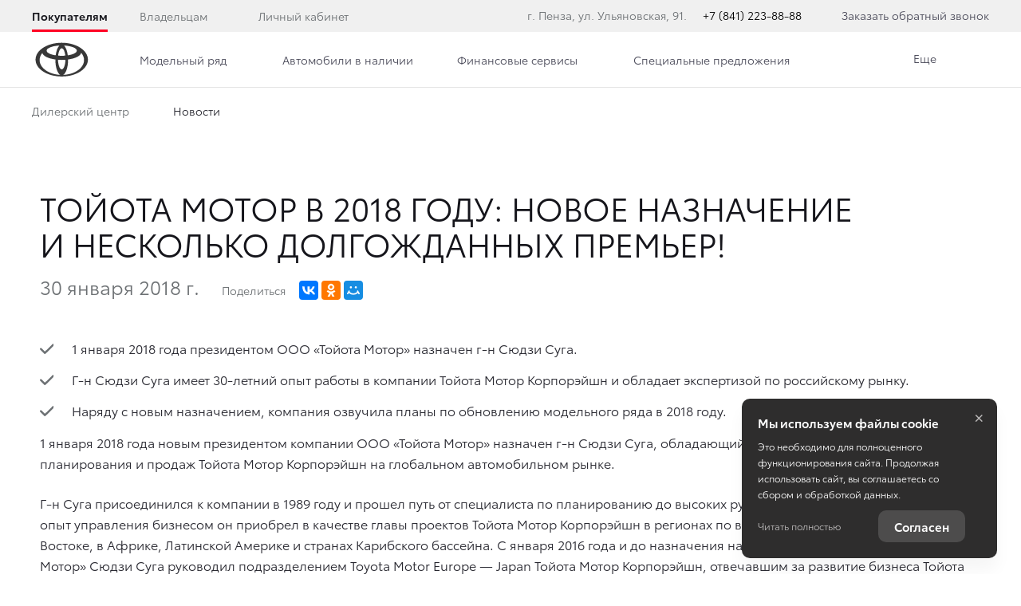

--- FILE ---
content_type: text/css
request_url: https://clients.streamwood.ru/quiz/widget/bundle.css?1769818120
body_size: 113489
content:
@font-face{font-family:"SW_Quiz_PT_Sans";src:url("/css/fonts/PTSans-Regular.eot");src:url("/css/fonts/PTSans-Regular.eot?#iefix") format("embedded-opentype"), url("/css/fonts/PTSans-Regular.woff2") format("woff2"), url("/css/fonts/PTSans-Regular.woff") format("woff");font-weight:normal;font-style:normal}@font-face{font-family:"SW_Quiz_PT_Sans";src:url("/css/fonts/PTSans-Bold.eot");src:url("/css/fonts/PTSans-Bold.eot?#iefix") format("embedded-opentype"), url("/css/fonts/PTSans-Bold.woff2") format("woff2"), url("/css/fonts/PTSans-Bold.woff") format("woff");font-weight:bold;font-style:normal}.sw_quiz_body_block_hidden {overflow:hidden}.btn_color_text.svelte-yvqmk8.svelte-yvqmk8{color:var(--btn_color_text)}.btn_color_bgr.svelte-yvqmk8.svelte-yvqmk8{background-color:var(--btn_color_bgr)}.btn_color_close.svelte-yvqmk8.svelte-yvqmk8{background-color:var(--btn_color_text)}.hide_button.svelte-yvqmk8.svelte-yvqmk8{display:none;opacity:0}.sw_quiz.svelte-yvqmk8.svelte-yvqmk8{font-family:"SW_Quiz_PT_Sans";font-size:44px;font-weight:normal;line-height:1.4;margin:0;padding:0;outline:0;letter-spacing:normal}.sw_quiz.svelte-yvqmk8.svelte-yvqmk8,.sw_quiz.svelte-yvqmk8.svelte-yvqmk8::before,.sw_quiz.svelte-yvqmk8.svelte-yvqmk8::after{box-sizing:border-box;-webkit-box-sizing:border-box;-moz-transition:border-box;-o-transition:border-box}.sw_quiz.svelte-yvqmk8 .svelte-yvqmk8,.sw_quiz.svelte-yvqmk8 .svelte-yvqmk8::before,.sw_quiz.svelte-yvqmk8 .svelte-yvqmk8::after{font-family:'SW_Quiz_PT_Sans', 'Georgia', sans-serif;box-sizing:border-box;-webkit-box-sizing:border-box;-moz-transition:border-box;-o-transition:border-box}.sw_quiz_start_btn.svelte-yvqmk8.svelte-yvqmk8{margin:0;padding:0;z-index:2147483645;cursor:pointer;-webkit-user-select:none;user-select:none;position:fixed}.sw_quiz_start_btn.shape_square.svelte-yvqmk8.svelte-yvqmk8,.sw_quiz_start_btn.svelte-yvqmk8 .shape_square.svelte-yvqmk8{border:0;border-radius:0}.sw_quiz_start_btn.shape_rounded.svelte-yvqmk8.svelte-yvqmk8,.sw_quiz_start_btn.svelte-yvqmk8 .shape_rounded.svelte-yvqmk8{border:0;border-radius:12px}.sw_quiz_start_btn.shape_round.svelte-yvqmk8.svelte-yvqmk8,.sw_quiz_start_btn.svelte-yvqmk8 .shape_round.svelte-yvqmk8{border:0;border-radius:9999px}.sw_quiz_start_btn.size_big.svelte-yvqmk8.svelte-yvqmk8{min-height:48px}.sw_quiz_start_btn.size_big.svelte-yvqmk8 .btn_widget_block.svelte-yvqmk8{min-height:48px;padding:4px 12px 4px 16px}.sw_quiz_start_btn.size_big.svelte-yvqmk8 .img_block.svelte-yvqmk8{min-width:24px;width:24px;height:24px}.sw_quiz_start_btn.size_big.svelte-yvqmk8 .text_block.svelte-yvqmk8{font-size:18px}.sw_quiz_start_btn.size_big.svelte-yvqmk8 .close_block.svelte-yvqmk8{margin-left:12px}.sw_quiz_start_btn.size_big.svelte-yvqmk8 .close_block .close_ico.svelte-yvqmk8{-webkit-mask-image:url("data:image/svg+xml,%3Csvg width='22' height='22' viewBox='0 0 22 22' fill='none' xmlns='http://www.w3.org/2000/svg'%3E%3Cpath fill-rule='evenodd' clip-rule='evenodd' d='M6.29289 6.29304C6.68342 5.90252 7.31658 5.90252 7.70711 6.29304L17.6066 16.1925C17.9971 16.5831 17.9971 17.2162 17.6066 17.6068C17.2161 17.9973 16.5829 17.9973 16.1924 17.6068L6.29289 7.70726C5.90237 7.31673 5.90237 6.68357 6.29289 6.29304Z' fill='%239E9E9E'/%3E%3Cpath fill-rule='evenodd' clip-rule='evenodd' d='M17.6064 6.29289C17.9969 6.68342 17.9969 7.31658 17.6064 7.70711L7.70687 17.6066C7.31635 17.9971 6.68318 17.9971 6.29266 17.6066C5.90214 17.2161 5.90214 16.5829 6.29266 16.1924L16.1922 6.29289C16.5827 5.90237 17.2158 5.90237 17.6064 6.29289Z' fill='%239E9E9E'/%3E%3C/svg%3E");mask-image:url("data:image/svg+xml,%3Csvg width='22' height='22' viewBox='0 0 22 22' fill='none' xmlns='http://www.w3.org/2000/svg'%3E%3Cpath fill-rule='evenodd' clip-rule='evenodd' d='M6.29289 6.29304C6.68342 5.90252 7.31658 5.90252 7.70711 6.29304L17.6066 16.1925C17.9971 16.5831 17.9971 17.2162 17.6066 17.6068C17.2161 17.9973 16.5829 17.9973 16.1924 17.6068L6.29289 7.70726C5.90237 7.31673 5.90237 6.68357 6.29289 6.29304Z' fill='%239E9E9E'/%3E%3Cpath fill-rule='evenodd' clip-rule='evenodd' d='M17.6064 6.29289C17.9969 6.68342 17.9969 7.31658 17.6064 7.70711L7.70687 17.6066C7.31635 17.9971 6.68318 17.9971 6.29266 17.6066C5.90214 17.2161 5.90214 16.5829 6.29266 16.1924L16.1922 6.29289C16.5827 5.90237 17.2158 5.90237 17.6064 6.29289Z' fill='%239E9E9E'/%3E%3C/svg%3E");width:22px;height:22px}.sw_quiz_start_btn.size_middle.svelte-yvqmk8.svelte-yvqmk8{min-height:40px}.sw_quiz_start_btn.size_middle.svelte-yvqmk8 .btn_widget_block.svelte-yvqmk8{min-height:40px;padding:4px 12px 4px 16px}.sw_quiz_start_btn.size_middle.svelte-yvqmk8 .img_block.svelte-yvqmk8{min-width:18px;width:18px;height:18px}.sw_quiz_start_btn.size_middle.svelte-yvqmk8 .text_block.svelte-yvqmk8{font-size:16px}.sw_quiz_start_btn.size_middle.svelte-yvqmk8 .close_block.svelte-yvqmk8{margin-left:10px}.sw_quiz_start_btn.size_middle.svelte-yvqmk8 .close_block .close_ico.svelte-yvqmk8{-webkit-mask-image:url("data:image/svg+xml,%3Csvg width='18' height='18' viewBox='0 0 18 18' fill='none' xmlns='http://www.w3.org/2000/svg'%3E%3Cpath fill-rule='evenodd' clip-rule='evenodd' d='M4.71976 4.71969C5.01265 4.4268 5.48753 4.4268 5.78042 4.71969L13.205 12.1443C13.4979 12.4372 13.4979 12.9121 13.205 13.205C12.9121 13.4979 12.4373 13.4979 12.1444 13.205L4.71976 5.78035C4.42687 5.48746 4.42687 5.01258 4.71976 4.71969Z' fill='white'/%3E%3Cpath fill-rule='evenodd' clip-rule='evenodd' d='M13.2049 4.71967C13.4978 5.01256 13.4978 5.48744 13.2049 5.78033L5.78028 13.205C5.48738 13.4978 5.01251 13.4978 4.71962 13.205C4.42672 12.9121 4.42672 12.4372 4.71962 12.1443L12.1442 4.71967C12.4371 4.42678 12.912 4.42678 13.2049 4.71967Z' fill='white'/%3E%3C/svg%3E");mask-image:url("data:image/svg+xml,%3Csvg width='18' height='18' viewBox='0 0 18 18' fill='none' xmlns='http://www.w3.org/2000/svg'%3E%3Cpath fill-rule='evenodd' clip-rule='evenodd' d='M4.71976 4.71969C5.01265 4.4268 5.48753 4.4268 5.78042 4.71969L13.205 12.1443C13.4979 12.4372 13.4979 12.9121 13.205 13.205C12.9121 13.4979 12.4373 13.4979 12.1444 13.205L4.71976 5.78035C4.42687 5.48746 4.42687 5.01258 4.71976 4.71969Z' fill='white'/%3E%3Cpath fill-rule='evenodd' clip-rule='evenodd' d='M13.2049 4.71967C13.4978 5.01256 13.4978 5.48744 13.2049 5.78033L5.78028 13.205C5.48738 13.4978 5.01251 13.4978 4.71962 13.205C4.42672 12.9121 4.42672 12.4372 4.71962 12.1443L12.1442 4.71967C12.4371 4.42678 12.912 4.42678 13.2049 4.71967Z' fill='white'/%3E%3C/svg%3E");width:18px;height:18px}.sw_quiz_start_btn.size_small.svelte-yvqmk8.svelte-yvqmk8{min-height:28px}.sw_quiz_start_btn.size_small.svelte-yvqmk8 .btn_widget_block.svelte-yvqmk8{min-height:28px;padding:2px 10px 2px 12px}.sw_quiz_start_btn.size_small.svelte-yvqmk8 .img_block.svelte-yvqmk8{min-width:16px;width:16px;height:16px}.sw_quiz_start_btn.size_small.svelte-yvqmk8 .text_block.svelte-yvqmk8{font-size:12px}.sw_quiz_start_btn.size_small.svelte-yvqmk8 .close_block.svelte-yvqmk8{margin-left:8px}.sw_quiz_start_btn.size_small.svelte-yvqmk8 .close_block .close_ico.svelte-yvqmk8{-webkit-mask-image:url("data:image/svg+xml,%3Csvg width='14' height='14' viewBox='0 0 14 14' fill='none' xmlns='http://www.w3.org/2000/svg'%3E%3Cpath fill-rule='evenodd' clip-rule='evenodd' d='M3.67094 3.67089C3.89874 3.44308 4.26809 3.44308 4.49589 3.67089L10.2706 9.44559C10.4984 9.6734 10.4984 10.0427 10.2706 10.2705C10.0428 10.4984 9.67345 10.4984 9.44564 10.2705L3.67094 4.49584C3.44313 4.26804 3.44313 3.89869 3.67094 3.67089Z' fill='white'/%3E%3Cpath fill-rule='evenodd' clip-rule='evenodd' d='M10.2704 3.67085C10.4982 3.89866 10.4982 4.268 10.2704 4.49581L4.4957 10.2705C4.2679 10.4983 3.89855 10.4983 3.67075 10.2705C3.44294 10.0427 3.44294 9.67336 3.67075 9.44555L9.44545 3.67085C9.67326 3.44304 10.0426 3.44304 10.2704 3.67085Z' fill='white'/%3E%3C/svg%3E");mask-image:url("data:image/svg+xml,%3Csvg width='14' height='14' viewBox='0 0 14 14' fill='none' xmlns='http://www.w3.org/2000/svg'%3E%3Cpath fill-rule='evenodd' clip-rule='evenodd' d='M3.67094 3.67089C3.89874 3.44308 4.26809 3.44308 4.49589 3.67089L10.2706 9.44559C10.4984 9.6734 10.4984 10.0427 10.2706 10.2705C10.0428 10.4984 9.67345 10.4984 9.44564 10.2705L3.67094 4.49584C3.44313 4.26804 3.44313 3.89869 3.67094 3.67089Z' fill='white'/%3E%3Cpath fill-rule='evenodd' clip-rule='evenodd' d='M10.2704 3.67085C10.4982 3.89866 10.4982 4.268 10.2704 4.49581L4.4957 10.2705C4.2679 10.4983 3.89855 10.4983 3.67075 10.2705C3.44294 10.0427 3.44294 9.67336 3.67075 9.44555L9.44545 3.67085C9.67326 3.44304 10.0426 3.44304 10.2704 3.67085Z' fill='white'/%3E%3C/svg%3E");width:14px;height:14px}.sw_quiz_start_btn.vertical.svelte-yvqmk8.svelte-yvqmk8{writing-mode:vertical-lr}.sw_quiz_start_btn.vertical.vertical_left.svelte-yvqmk8.svelte-yvqmk8{transform:rotate(180deg)}.sw_quiz_start_btn.vertical.vertical_left.size_small.svelte-yvqmk8 .text_block.svelte-yvqmk8{letter-spacing:1px}.sw_quiz_start_btn.vertical.size_big.svelte-yvqmk8 .btn_widget_block.svelte-yvqmk8{padding:16px 4px 16px 4px}.sw_quiz_start_btn.vertical.size_big.svelte-yvqmk8 .img_block.img_active.svelte-yvqmk8{margin-right:0px;margin-bottom:12px}.sw_quiz_start_btn.vertical.size_big.svelte-yvqmk8 .close_block.svelte-yvqmk8{margin-left:0px;margin-top:12px}.sw_quiz_start_btn.vertical.size_middle.svelte-yvqmk8 .btn_widget_block.svelte-yvqmk8{padding:12px 4px 12px 4px}.sw_quiz_start_btn.vertical.size_middle.svelte-yvqmk8 .img_block.img_active.svelte-yvqmk8{margin-right:0px;margin-bottom:12px}.sw_quiz_start_btn.vertical.size_middle.svelte-yvqmk8 .close_block.svelte-yvqmk8{margin-left:0px;margin-top:10px}.sw_quiz_start_btn.vertical.size_small.svelte-yvqmk8 .btn_widget_block.svelte-yvqmk8{padding:10px 4px 10px 4px}.sw_quiz_start_btn.vertical.size_small.svelte-yvqmk8 .img_block.img_active.svelte-yvqmk8{margin-right:0px;margin-bottom:12px}.sw_quiz_start_btn.vertical.size_small.svelte-yvqmk8 .text_block.svelte-yvqmk8{letter-spacing:1.1px}.sw_quiz_start_btn.vertical.size_small.svelte-yvqmk8 .close_block.svelte-yvqmk8{margin-left:0px;margin-top:8px}.sw_quiz_start_btn.vertical.svelte-yvqmk8 .btn_widget_block .img_block.svelte-yvqmk8{transform:rotate(90deg)}.sw_quiz_start_btn.svelte-yvqmk8 .btn_widget_block.svelte-yvqmk8{display:flex;align-content:center;align-items:center}.sw_quiz_start_btn.svelte-yvqmk8 .btn_widget_block .img_block.svelte-yvqmk8{background-size:cover;background-position:center center;background-repeat:no-repeat;background-color:transparent;display:none}.sw_quiz_start_btn.svelte-yvqmk8 .btn_widget_block .img_block.img_active.svelte-yvqmk8{margin-right:11px;display:block}.sw_quiz_start_btn.svelte-yvqmk8 .btn_widget_block .text_block.svelte-yvqmk8{font-weight:bold}.sw_quiz_start_btn.svelte-yvqmk8 .btn_widget_block .close_block.svelte-yvqmk8{position:relative;z-index:21}.sw_quiz.svelte-yvqmk8 .flash_animation.svelte-yvqmk8{position:relative;overflow:hidden;transition:ease 0.3s}.sw_quiz.svelte-yvqmk8 .flash_animation.svelte-yvqmk8:after{content:"";display:block;width:30px;height:300px;margin-left:60px;background:linear-gradient(90deg, rgba(255, 255, 255, 0.1), rgba(255, 255, 255, 0.4));position:absolute;left:-40px;top:-150px;z-index:1;transform:rotate(45deg);transition:all 0.1s;animation-name:svelte-yvqmk8-flash_animation_key;animation-duration:3.5s;animation-delay:0s;animation-timing-function:ease-in-out;animation-iteration-count:infinite}@keyframes svelte-yvqmk8-flash_animation_key{0%{left:-30px;margin-left:0px}40%{left:150%;margin-left:80px}100%{left:150%;margin-left:80px}}.sw_quiz.svelte-yvqmk8 .wave_animation.svelte-yvqmk8{position:relative;overflow:hidden;transform:translate3d(0, 0, 0)}.sw_quiz.svelte-yvqmk8 .wave_animation.svelte-yvqmk8::after{content:"";height:350%;width:200%;position:absolute;top:0;left:-100%;bottom:0;right:0;position:absolute;background:rgba(255, 255, 255, 0.8);border-radius:100%;transform:scale(0);z-index:20;animation-name:svelte-yvqmk8-wave_animation_key;animation-duration:6s;animation-timing-function:linear;animation-iteration-count:infinite}@keyframes svelte-yvqmk8-wave_animation_key{20%{opacity:0;transform:scale(2.5)}100%{opacity:0;transform:scale(2.5)}}@media(max-width: 1199.98px){}@media(max-width: 991.98px){}@media(max-width: 767.98px){}@media(max-width: 500px){}@media(max-width: 479.98px){.sw_quiz_start_btn.size_big.svelte-yvqmk8.svelte-yvqmk8{width:100%}.sw_quiz_start_btn.size_big.svelte-yvqmk8 .btn_widget_block.svelte-yvqmk8{padding-right:5px}.sw_quiz_start_btn.size_big.svelte-yvqmk8 .text_block.svelte-yvqmk8{flex:1 0 auto;width:calc(100% - 96px);white-space:nowrap;overflow:hidden;text-overflow:ellipsis}.sw_quiz_start_btn.size_big.svelte-yvqmk8 .close_block.svelte-yvqmk8{width:40px;height:40px;display:flex;align-items:center;justify-content:center}.sw_quiz_start_btn.size_middle.svelte-yvqmk8 .btn_widget_block.svelte-yvqmk8{padding-right:5px}.sw_quiz_start_btn.size_middle.svelte-yvqmk8 .text_block.svelte-yvqmk8{flex:0 1 auto}.sw_quiz_start_btn.size_middle.svelte-yvqmk8 .close_block.svelte-yvqmk8{width:32px;height:32px;display:flex;align-items:center;justify-content:center}.sw_quiz_start_btn.size_small.svelte-yvqmk8 .btn_widget_block.svelte-yvqmk8{padding-right:5px}.sw_quiz_start_btn.size_small.svelte-yvqmk8 .text_block.svelte-yvqmk8{flex:0 1 auto}.sw_quiz_start_btn.size_small.svelte-yvqmk8 .close_block.svelte-yvqmk8{width:24px;height:24px;display:flex;align-items:center;justify-content:center}.sw_quiz_start_btn.vertical.size_big.svelte-yvqmk8.svelte-yvqmk8{width:auto}.sw_quiz_start_btn.vertical.size_big.svelte-yvqmk8 .btn_widget_block.svelte-yvqmk8{padding:16px 4px 5px 4px}.sw_quiz_start_btn.vertical.size_big.svelte-yvqmk8 .text_block.svelte-yvqmk8{flex:none;width:auto;white-space:normal;overflow:auto;text-overflow:unset}.sw_quiz_start_btn.vertical.size_middle.svelte-yvqmk8 .btn_widget_block.svelte-yvqmk8{padding:12px 4px 5px 4px}.sw_quiz_start_btn.vertical.size_small.svelte-yvqmk8 .btn_widget_block.svelte-yvqmk8{padding:10px 2px 5px 2px}}.sw_quiz.svelte-kjajt5.svelte-kjajt5{font-family:"SW_Quiz_PT_Sans";font-size:16px;font-weight:normal;line-height:1.4;margin:0;padding:0;outline:0;letter-spacing:normal}.sw_quiz.svelte-kjajt5.svelte-kjajt5,.sw_quiz.svelte-kjajt5.svelte-kjajt5::before,.sw_quiz.svelte-kjajt5.svelte-kjajt5::after{box-sizing:border-box;-webkit-box-sizing:border-box;-moz-transition:border-box;-o-transition:border-box}.sw_quiz.svelte-kjajt5 *,.sw_quiz.svelte-kjajt5 *::before,.sw_quiz.svelte-kjajt5 *::after{font-family:'SW_Quiz_PT_Sans', 'Georgia', sans-serif;box-sizing:border-box;-webkit-box-sizing:border-box;-moz-transition:border-box;-o-transition:border-box;margin:0;padding:0}.modal-open.svelte-kjajt5.svelte-kjajt5{overflow:hidden}.modal.svelte-kjajt5.svelte-kjajt5{position:fixed;top:0;left:0;z-index:1050;display:none;width:100%;height:100%;overflow:hidden;outline:0;max-width:none;text-align:left}.modal-dialog.svelte-kjajt5.svelte-kjajt5{position:relative;width:auto;margin:0.5rem;pointer-events:none}.modal.fade.svelte-kjajt5 .modal-dialog.svelte-kjajt5{transition:transform 0.3s ease-out;transform:translate(0, -50px)}@media(prefers-reduced-motion: reduce){.modal.fade.svelte-kjajt5 .modal-dialog.svelte-kjajt5{transition:none}}.modal.show.svelte-kjajt5 .modal-dialog.svelte-kjajt5{transform:none}.modal.modal-static.svelte-kjajt5 .modal-dialog.svelte-kjajt5{transform:scale(1.02)}.modal-dialog-scrollable.svelte-kjajt5.svelte-kjajt5{display:flex;max-height:calc(100% - 1rem)}.modal-dialog-scrollable.svelte-kjajt5 .modal-content-swq.svelte-kjajt5{max-height:calc(100vh - 1rem);overflow:hidden}.modal-dialog-scrollable.svelte-kjajt5 .modal-body-sw.svelte-kjajt5{overflow-y:auto}.modal-dialog-centered.svelte-kjajt5.svelte-kjajt5{display:flex;align-items:center;min-height:calc(100% - 1rem)}.modal-dialog-centered.svelte-kjajt5.svelte-kjajt5::before{display:block;height:calc(100vh - 1rem);height:-webkit-min-content;height:min-content;content:""}.modal-dialog-centered.modal-dialog-scrollable.svelte-kjajt5.svelte-kjajt5{flex-direction:column;justify-content:center;height:100%}.modal-dialog-centered.modal-dialog-scrollable.svelte-kjajt5 .modal-content-swq.svelte-kjajt5{max-height:none}.modal-dialog-centered.modal-dialog-scrollable.svelte-kjajt5.svelte-kjajt5::before{content:none}.modal-content-swq.svelte-kjajt5.svelte-kjajt5{position:relative;display:flex;flex-direction:column;width:100%;pointer-events:auto;background-color:#fff;background-clip:padding-box;border:1px solid rgba(0, 0, 0, 0.2);border-radius:0.3rem;outline:0;text-align:left}.modal-backdrop.svelte-kjajt5.svelte-kjajt5{position:fixed;top:0;left:0;z-index:1040;width:100vw;height:100vh;background-color:#000}.modal-backdrop.fade.svelte-kjajt5.svelte-kjajt5{opacity:0}.modal-backdrop.show.svelte-kjajt5.svelte-kjajt5{opacity:0.5}.modal-header.svelte-kjajt5.svelte-kjajt5{display:flex;align-items:flex-start;justify-content:space-between;padding:1rem 1rem;border-bottom:1px solid #dee2e6;border-top-left-radius:calc(0.3rem - 1px);border-top-right-radius:calc(0.3rem - 1px)}.modal-title.svelte-kjajt5.svelte-kjajt5{margin-bottom:0;line-height:1.5}.modal-body-sw.svelte-kjajt5.svelte-kjajt5{position:relative;flex:1 1 auto;padding:1rem;text-align:left}.modal-footer.svelte-kjajt5.svelte-kjajt5{display:flex;flex-wrap:wrap;align-items:center;justify-content:flex-end;padding:0.75rem;border-top:1px solid #dee2e6;border-bottom-right-radius:calc(0.3rem - 1px);border-bottom-left-radius:calc(0.3rem - 1px)}.modal-footer.svelte-kjajt5>.svelte-kjajt5{margin:0.25rem}.modal-scrollbar-measure.svelte-kjajt5.svelte-kjajt5{position:absolute;top:-9999px;width:50px;height:50px;overflow:scroll}@media(min-width: 480px){.modal-dialog.svelte-kjajt5.svelte-kjajt5{max-width:500px;margin:1.75rem auto}.modal-dialog-scrollable.svelte-kjajt5.svelte-kjajt5{max-height:calc(100% - 3.5rem)}.modal-dialog-scrollable.svelte-kjajt5 .modal-content-swq.svelte-kjajt5{max-height:calc(100vh - 3.5rem)}.modal-dialog-centered.svelte-kjajt5.svelte-kjajt5{min-height:calc(100% - 3.5rem)}.modal-dialog-centered.svelte-kjajt5.svelte-kjajt5::before{height:calc(100vh - 3.5rem);height:-webkit-min-content;height:min-content}.modal-sm.svelte-kjajt5.svelte-kjajt5{max-width:300px}}@media(min-width: 992px){.modal-lg.svelte-kjajt5.svelte-kjajt5,.modal-xl.svelte-kjajt5.svelte-kjajt5{max-width:800px}}@media(min-width: 1200px){.modal-xl.svelte-kjajt5.svelte-kjajt5{max-width:1140px}}.modal.svelte-kjajt5.svelte-kjajt5::before{display:unset;vertical-align:unset;content:unset;height:unset}.modal-dialog.svelte-kjajt5.svelte-kjajt5{right:auto;left:auto}.sw_quiz_modal.svelte-kjajt5.svelte-kjajt5{z-index:2147483647;background-color:rgba(0, 0, 0, 0.7)}.sw_quiz_modal.fade.svelte-kjajt5.svelte-kjajt5{opacity:0;display:none;visibility:hidden}.sw_quiz_modal.fade.show.svelte-kjajt5.svelte-kjajt5{opacity:1;display:block;visibility:visible}.sw_quiz_modal.svelte-kjajt5 .modal-dialog.svelte-kjajt5{width:1200px;max-width:1200px}.sw_quiz_modal.svelte-kjajt5 .modal-dialog.modal-dialog-sm.svelte-kjajt5{width:500px;max-width:500px;margin:32px auto}.sw_quiz_modal.svelte-kjajt5 .modal-dialog .modal-content-swq.svelte-kjajt5{border:0;border-radius:0;height:650px;min-height:650px}.sw_quiz_modal.svelte-kjajt5 .modal-dialog .modal-content-swq .modal-close-swq.svelte-kjajt5{position:absolute;top:8px;right:8px;right:8px;padding:0;margin:0;background-color:transparent;border:0;-webkit-appearance:none;cursor:pointer}.sw_quiz_modal.svelte-kjajt5 .modal-dialog .modal-content-swq .modal-close-swq .close_ico.svelte-kjajt5{width:24px;height:24px;background-position:center center;background-repeat:no-repeat;background-color:transparent;background-image:url("data:image/svg+xml,%3Csvg width='24' height='24' viewBox='0 0 24 24' fill='none' xmlns='http://www.w3.org/2000/svg'%3E%3Ccircle cx='12' cy='12' r='12' fill='%23757575' class='svg_round' /%3E%3Cpath fill-rule='evenodd' clip-rule='evenodd' d='M6.29289 6.2928C6.68342 5.90228 7.31658 5.90228 7.70711 6.2928L17.6066 16.1923C17.9971 16.5828 17.9971 17.216 17.6066 17.6065C17.2161 17.997 16.5829 17.997 16.1924 17.6065L6.29289 7.70701C5.90237 7.31649 5.90237 6.68332 6.29289 6.2928Z' fill='white'/%3E%3Cpath fill-rule='evenodd' clip-rule='evenodd' d='M17.6066 6.29289C17.9971 6.68342 17.9971 7.31658 17.6066 7.70711L7.70712 17.6066C7.31659 17.9971 6.68343 17.9971 6.2929 17.6066C5.90238 17.2161 5.90238 16.5829 6.2929 16.1924L16.1924 6.29289C16.5829 5.90237 17.2161 5.90237 17.6066 6.29289Z' fill='white'/%3E%3C/svg%3E")}.sw_quiz_modal.svelte-kjajt5 .modal-dialog .modal-content-swq .modal-body-sw.svelte-kjajt5{padding:0;height:100%;max-height:100%;text-align:left}.sw_quiz_modal.modal_inline.svelte-kjajt5.svelte-kjajt5{background-color:transparent}.sw_quiz_modal.modal_inline.svelte-kjajt5 .modal-dialog .modal-content-swq .modal-close-swq.svelte-kjajt5{display:none}@media(max-width: 1199.98px){.sw_quiz_modal.svelte-kjajt5.svelte-kjajt5{overflow:auto;height:100%}.sw_quiz_modal.svelte-kjajt5 .modal-dialog.svelte-kjajt5{width:auto}.sw_quiz_modal.svelte-kjajt5 .modal-dialog.modal-dialog-sm.svelte-kjajt5{margin:16px auto}}@media(max-width: 991.98px){.sw_quiz_modal.svelte-kjajt5 .modal-dialog.svelte-kjajt5{width:auto;margin:16px;max-width:100%}.sw_quiz_modal.svelte-kjajt5 .modal-dialog.modal-dialog-centered.svelte-kjajt5{min-height:calc(100% - 32px)}.sw_quiz_modal.svelte-kjajt5 .modal-dialog .modal-content-swq.svelte-kjajt5{height:460px;min-height:auto}}@media(max-width: 767.98px){.sw_quiz_modal.svelte-kjajt5 .modal-dialog.svelte-kjajt5{width:100%;margin:0px;height:100%;min-height:100%}.sw_quiz_modal.svelte-kjajt5 .modal-dialog .modal-content-swq.svelte-kjajt5{height:100%}.sw_quiz_modal.svelte-kjajt5 .modal-dialog.modal-dialog-sm.svelte-kjajt5{margin:0 auto !important}.sw_quiz_modal.svelte-kjajt5 .modal-dialog .modal-content-swq .modal-close-swq.svelte-kjajt5{z-index:21}}@media(max-width: 500px){.sw_quiz_modal.svelte-kjajt5 .modal-dialog.modal-dialog-sm.svelte-kjajt5{margin:0;width:100%}}@media(max-width: 479.98px){}@media(min-width: 992px) and (max-width: 1400px){.sw_quiz_modal.svelte-kjajt5 .modal-dialog.svelte-kjajt5{margin:16px}.sw_quiz_modal.svelte-kjajt5 .modal-dialog.modal-dialog-sm.svelte-kjajt5{margin:16px auto}.sw_quiz_modal.svelte-kjajt5 .modal-dialog .modal-content-swq.svelte-kjajt5{height:550px;min-height:auto}.sw_quiz_modal.svelte-kjajt5 .modal-dialog.modal-dialog-centered.svelte-kjajt5{min-height:calc(100% - 32px)}}@media(min-width: 1200px) and (max-width: 1400px){.sw_quiz_modal.svelte-kjajt5 .modal-dialog.svelte-kjajt5{margin-left:auto;margin-right:auto}}.start_page.svelte-1seovam.svelte-1seovam{height:100%;width:100%;background-size:cover;background-repeat:no-repeat;background-color:transparent}.start_page.img_right.svelte-1seovam.svelte-1seovam{background-position:264px center}.start_page.img_right.svelte-1seovam .start_container .img_block.svelte-1seovam{order:2}.start_page.img_right.svelte-1seovam .start_container .content_block.svelte-1seovam{order:1}.start_page.img_left.svelte-1seovam.svelte-1seovam{background-position:-264px center}.start_page.img_left.svelte-1seovam .start_container .img_block.svelte-1seovam{order:1}.start_page.img_left.svelte-1seovam .start_container .content_block.svelte-1seovam{order:2}.start_page.svelte-1seovam .start_container.svelte-1seovam{height:100%;width:100%;display:flex;min-height:300px}.start_page.svelte-1seovam .start_container .img_block.svelte-1seovam{flex:0 0 58%;max-width:58%;opacity:0}.start_page.svelte-1seovam .start_container .img_block img.svelte-1seovam{max-width:100%;width:100%}.start_page.svelte-1seovam .start_container .content_block.svelte-1seovam{flex:0 0 42%;max-width:42%;padding:40px 40px 24px 40px;display:flex;flex-direction:column;background-color:#fff;color:#212121}.start_page.svelte-1seovam .start_container .content_block .info_block.svelte-1seovam{flex:1 0 auto}.start_page.svelte-1seovam .start_container .content_block .info_block .discount_consultant_element_cont.svelte-1seovam{margin-bottom:24px}.start_page.svelte-1seovam .start_container .content_block .info_block .start_name.svelte-1seovam{font-size:32px;font-weight:bold;line-height:1.25;margin-bottom:24px}.start_page.svelte-1seovam .start_container .content_block .info_block .start_text.svelte-1seovam{font-size:16px;font-weight:normal;line-height:1.5;margin-bottom:24px}.start_page.svelte-1seovam .start_container .content_block .info_block .discount_element_cont.svelte-1seovam{margin-bottom:24px;cursor:pointer}.start_page.svelte-1seovam .start_container .content_block .btn_block.svelte-1seovam{flex:0 0 auto;margin-bottom:24px}.start_page.svelte-1seovam .start_container .content_block .rekl_note_block.svelte-1seovam{flex:0 0 auto;color:#999;padding-bottom:24px;font-size:12px}.start_page.svelte-1seovam .start_container .content_block .copyright_block.svelte-1seovam{flex:0 0 auto;text-align:right}.start_page.img_full_bgr.svelte-1seovam.svelte-1seovam{background-position:center center}.start_page.img_full_bgr.img_right.svelte-1seovam .start_container.svelte-1seovam{background:linear-gradient(90deg, rgba(0, 0, 0, 0.8) 0%, rgba(0, 0, 0, 0.65) 40%, rgba(0, 0, 0, 0) 64%)}.start_page.img_full_bgr.img_right.svelte-1seovam .start_container .img_block.svelte-1seovam{order:2}.start_page.img_full_bgr.img_right.svelte-1seovam .start_container .content_block.svelte-1seovam{order:1}.start_page.img_full_bgr.img_left.svelte-1seovam .start_container.svelte-1seovam{background:linear-gradient(270deg, rgba(0, 0, 0, 0.8) 0%, rgba(0, 0, 0, 0.65) 40%, rgba(0, 0, 0, 0) 64%)}.start_page.img_full_bgr.img_left.svelte-1seovam .start_container .img_block.svelte-1seovam{order:1}.start_page.img_full_bgr.img_left.svelte-1seovam .start_container .content_block.svelte-1seovam{order:2}.start_page.img_full_bgr.svelte-1seovam .start_container .content_block.svelte-1seovam{background-color:transparent;color:#fff}.start_page.img_full_bgr.svelte-1seovam .start_container .content_block .start_name.svelte-1seovam{color:#fff}.start_page.img_full_bgr.svelte-1seovam .start_container .content_block .start_text.svelte-1seovam{color:#fff}@media(max-width: 1199.98px){.start_page.img_right.svelte-1seovam.svelte-1seovam{background-position:302px center}.start_page.img_left.svelte-1seovam.svelte-1seovam{background-position:-302px center}.start_page.img_full_bgr.svelte-1seovam.svelte-1seovam{background-position:center center}}@media(max-width: 991.98px){.start_page.img_right.svelte-1seovam.svelte-1seovam{background-position:240px center}.start_page.img_left.svelte-1seovam.svelte-1seovam{background-position:-240px center}.start_page.svelte-1seovam .start_container.svelte-1seovam{min-height:300px}.start_page.svelte-1seovam .start_container .content_block.svelte-1seovam{padding:32px 32px 16px 32px}.start_page.svelte-1seovam .start_container .content_block .info_block .start_name.svelte-1seovam{font-size:24px}.start_page.svelte-1seovam .start_container .content_block .info_block .start_text.svelte-1seovam{font-size:16px}.start_page.img_full_bgr.svelte-1seovam.svelte-1seovam{background-position:center center}}@media(max-width: 767.98px){.start_page.svelte-1seovam.svelte-1seovam{height:100%;background:none !important}.start_page.img_right.svelte-1seovam.svelte-1seovam{background-position:0 0}.start_page.img_right.svelte-1seovam .start_container .img_block.svelte-1seovam{order:1}.start_page.img_right.svelte-1seovam .start_container .content_block.svelte-1seovam{order:2}.start_page.img_left.svelte-1seovam.svelte-1seovam{background-position:0 0}.start_page.img_left.svelte-1seovam .start_container .img_block.svelte-1seovam{order:1}.start_page.img_left.svelte-1seovam .start_container .content_block.svelte-1seovam{order:2}.start_page.svelte-1seovam .start_container.svelte-1seovam{flex-direction:column;height:100%;min-height:auto;background:none}.start_page.svelte-1seovam .start_container .img_block.svelte-1seovam{flex:0 1 auto;max-width:100%;min-height:120px;opacity:1}.start_page.svelte-1seovam .start_container .img_block img.svelte-1seovam{max-width:100%;width:100%}.start_page.svelte-1seovam .start_container .content_block.svelte-1seovam{flex:1 0 auto;max-width:100%;padding:16px 16px 8px 16px}.start_page.svelte-1seovam .start_container .content_block .info_block .discount_consultant_element_cont.svelte-1seovam{position:absolute;top:0;width:50%;z-index:20}.start_page.img_right.svelte-1seovam .start_container .content_block .info_block .discount_consultant_element_cont.svelte-1seovam{left:0}.start_page.img_left.svelte-1seovam .start_container .content_block .info_block .discount_consultant_element_cont.svelte-1seovam{right:0}.start_page.svelte-1seovam .start_container .content_block .info_block .start_name.svelte-1seovam{font-size:18px;line-height:1.3;margin-bottom:16px}.start_page.svelte-1seovam .start_container .content_block .info_block .start_text.svelte-1seovam{font-size:14px;line-height:1.42;margin-bottom:16px}.start_page.svelte-1seovam .start_container .content_block .info_block .discount_element_cont.svelte-1seovam{margin-bottom:16px}.start_page.svelte-1seovam .start_container .content_block .btn_block.svelte-1seovam{margin-bottom:16px}.start_page.svelte-1seovam .start_container .content_block .rekl_note_block.svelte-1seovam{padding-bottom:16px;font-size:11px}.start_page.svelte-1seovam .start_container .content_block .copyright_block.svelte-1seovam{text-align:center}.start_page.img_full_bgr.svelte-1seovam.svelte-1seovam{background:none !important}.start_page.img_full_bgr.img_right.svelte-1seovam .start_container.svelte-1seovam{background:none}.start_page.img_full_bgr.img_right.svelte-1seovam .start_container .img_block.svelte-1seovam{order:1}.start_page.img_full_bgr.img_right.svelte-1seovam .start_container .content_block.svelte-1seovam{order:2}.start_page.img_full_bgr.img_left.svelte-1seovam .start_container.svelte-1seovam{background:none}.start_page.img_full_bgr.img_left.svelte-1seovam .start_container .img_block.svelte-1seovam{order:1}.start_page.img_full_bgr.img_left.svelte-1seovam .start_container .content_block.svelte-1seovam{order:2}.start_page.img_full_bgr.svelte-1seovam .start_container .content_block.svelte-1seovam{background-color:#fff;color:#212121}.start_page.img_full_bgr.svelte-1seovam .start_container .content_block .start_name.svelte-1seovam{color:#212121}.start_page.img_full_bgr.svelte-1seovam .start_container .content_block .start_text.svelte-1seovam{color:#212121}.start_page.need_mobile_gradient.svelte-1seovam .start_container .img_block.svelte-1seovam{position:relative;display:inline-block}.start_page.need_mobile_gradient.svelte-1seovam .start_container .img_block.svelte-1seovam:before{content:"";position:absolute;top:0;left:0;right:0;height:100%;z-index:19;pointer-events:none}.start_page.need_mobile_gradient.img_right.svelte-1seovam .start_container .img_block.svelte-1seovam:before{background:linear-gradient(150deg,rgba(0, 0, 0, 0.90) 0%, rgba(0, 0, 0, 0) 60%, rgba(0, 0, 0, 0) 100%)}.start_page.need_mobile_gradient.img_left.svelte-1seovam .start_container .img_block.svelte-1seovam:before{background:linear-gradient(210deg,rgba(0, 0, 0, 0.90) 0%, rgba(0, 0, 0, 0) 60%, rgba(0, 0, 0, 0) 100%)}.start_page.need_mobile_gradient.svelte-1seovam .start_container .img_block img.svelte-1seovam{display:block;position:relative}}@media(max-width: 479.98px){}.widget_color_text.svelte-1tux1z1.svelte-1tux1z1{color:var(--widget_color_text)}.widget_color_bgr.svelte-1tux1z1.svelte-1tux1z1{background-color:var(--widget_color_bgr)}.question_page.svelte-1tux1z1.svelte-1tux1z1{height:100%;width:100%;display:flex;min-height:300px}.question_page.svelte-1tux1z1 .question_block.svelte-1tux1z1{flex:0 0 75%;max-width:75%;padding:40px 24px 24px 24px}.question_page.svelte-1tux1z1 .question_block .question_container.svelte-1tux1z1{display:flex;flex-direction:column;height:100%}.question_page.svelte-1tux1z1 .question_block .question_container .answer_row.svelte-1tux1z1{flex:1 1 auto;overflow:auto;padding-top:1px;margin:0 -8px;margin-bottom:16px}.question_page.svelte-1tux1z1 .question_block .question_container .footer_row.svelte-1tux1z1{display:flex}.question_page.svelte-1tux1z1 .question_block .question_container .footer_row .footer_left.svelte-1tux1z1{flex:0 0 65%;position:relative}.question_page.svelte-1tux1z1 .question_block .question_container .footer_row .footer_left .copyright_block_cont.svelte-1tux1z1{position:absolute;bottom:6px;right:0}.question_page.svelte-1tux1z1 .question_block .question_container .footer_row .footer_right.svelte-1tux1z1{flex:0 0 35%}.question_page.svelte-1tux1z1 .question_block .question_container .footer_row .footer_right .btn_block.svelte-1tux1z1{display:flex;justify-content:flex-end}.question_page.svelte-1tux1z1 .question_block .question_container .footer_row .footer_right .btn_block .btn_item.svelte-1tux1z1{margin-left:24px}.question_page.svelte-1tux1z1 .discount_block.svelte-1tux1z1{flex:0 0 25%;max-width:25%;padding:40px 24px 24px 24px;display:flex;flex-direction:column;background:#EEE}.question_page.svelte-1tux1z1 .discount_block .discount_consultant_element_cont.svelte-1tux1z1{margin-bottom:24px}.question_page.svelte-1tux1z1 .discount_block .discount_element_cont.svelte-1tux1z1{margin-bottom:24px;width:100%}.question_page.flag_no_discount_block.svelte-1tux1z1 .question_block.svelte-1tux1z1{flex:0 0 100%;max-width:100%}.question_page.flag_no_discount_block.svelte-1tux1z1 .discount_block.svelte-1tux1z1{display:none}@media(max-width: 1199.98px){.question_page.svelte-1tux1z1 .question_block.svelte-1tux1z1{flex:0 0 70%;max-width:70%}.question_page.svelte-1tux1z1 .question_block .question_container .footer_row .footer_left.svelte-1tux1z1{flex:0 0 50%}.question_page.svelte-1tux1z1 .question_block .question_container .footer_row .footer_right.svelte-1tux1z1{flex:0 0 50%}.question_page.svelte-1tux1z1 .question_block .question_container .footer_row .footer_right .btn_block .btn_item.svelte-1tux1z1{margin-left:16px}.question_page.svelte-1tux1z1 .discount_block.svelte-1tux1z1{flex:0 0 30%;max-width:30%}}@media(max-width: 991.98px){.question_page.svelte-1tux1z1 .question_block.svelte-1tux1z1{flex:0 0 70%;max-width:70%}.question_page.svelte-1tux1z1 .question_block .question_container .footer_row .footer_left.svelte-1tux1z1{flex:0 0 50%}.question_page.svelte-1tux1z1 .question_block .question_container .footer_row .footer_left .copyright_block_cont.svelte-1tux1z1{bottom:8px}.question_page.svelte-1tux1z1 .question_block .question_container .footer_row .footer_right.svelte-1tux1z1{flex:0 0 50%}.question_page.svelte-1tux1z1 .question_block .question_container .footer_row .footer_right .btn_block .btn_item.svelte-1tux1z1{margin-left:16px}.question_page.svelte-1tux1z1 .discount_block.svelte-1tux1z1{flex:0 0 30%;max-width:30%}}@media(max-width: 767.98px){.question_page.svelte-1tux1z1.svelte-1tux1z1{min-height:100%;flex-direction:column}.question_page.svelte-1tux1z1 .question_block.svelte-1tux1z1{order:2;flex:1 0 auto;max-width:100%;padding:16px 16px 38px 16px}.question_page.svelte-1tux1z1 .question_block .question_container .footer_row .footer_left.svelte-1tux1z1{flex:0 0 50%}.question_page.svelte-1tux1z1 .question_block .question_container .footer_row .footer_left .copyright_block_cont.svelte-1tux1z1{bottom:-30px;right:-63px}.question_page.svelte-1tux1z1 .question_block .question_container .footer_row .footer_right.svelte-1tux1z1{flex:0 0 50%}.question_page.svelte-1tux1z1 .question_block .question_container .footer_row .footer_right .btn_block .btn_item.svelte-1tux1z1{margin-left:8px}.question_page.svelte-1tux1z1 .discount_block.svelte-1tux1z1{order:1;flex:0 0 auto;max-width:100%;padding:16px 45px 16px 16px}.question_page.svelte-1tux1z1 .discount_block .discount_consultant_element_cont.svelte-1tux1z1{margin-bottom:16px}.question_page.svelte-1tux1z1 .discount_block .discount_element_cont.svelte-1tux1z1{margin-bottom:0px}}@media(max-width: 479.98px){}.widget_color_text.svelte-1ff042.svelte-1ff042.svelte-1ff042{color:var(--widget_color_text) !important}.widget_color_bgr.svelte-1ff042.svelte-1ff042.svelte-1ff042{background-color:var(--widget_color_bgr)}.contact_page.svelte-1ff042.svelte-1ff042.svelte-1ff042{height:100%;width:100%;display:flex;min-height:300px}.contact_page.svelte-1ff042 .contact_container.svelte-1ff042.svelte-1ff042{display:flex;flex-direction:column;padding:24px;width:100%}.contact_page.svelte-1ff042 .contact_container .name_row.svelte-1ff042.svelte-1ff042{font-size:32px;font-weight:bold;line-height:1.25;margin-bottom:24px;text-align:center}.contact_page.svelte-1ff042 .contact_container .discount_element_cont.svelte-1ff042.svelte-1ff042{margin-bottom:24px;width:100%}.contact_page.svelte-1ff042 .contact_container .select_messenger_row .item.svelte-1ff042.svelte-1ff042{background-color:#E0E0E0;height:56px;border-radius:4px;display:flex;align-items:center;justify-content:center;margin-bottom:24px}.contact_page.svelte-1ff042 .contact_container .select_messenger_row .item .item_ico.svelte-1ff042.svelte-1ff042{width:40px;height:40px;background-color:transparent;background-size:cover;background-repeat:no-repeat;margin-right:8px}.contact_page.svelte-1ff042 .contact_container .select_messenger_row .item .item_text.svelte-1ff042.svelte-1ff042{font-size:16px}.contact_page.svelte-1ff042 .contact_container .field_row.svelte-1ff042.svelte-1ff042{display:flex;flex-direction:column}.contact_page.svelte-1ff042 .contact_container .field_row .field.svelte-1ff042.svelte-1ff042{margin-bottom:16px;position:relative}.contact_page.svelte-1ff042 .contact_container .field_row .field .input.svelte-1ff042.svelte-1ff042{background-color:#fff;color:#212121;border:1px solid #BDBDBD;border-radius:2px;font-size:16px;font-family:"SW_Quiz_PT_Sans";line-height:1.4;height:auto;width:100%;margin:0;padding:8px 16px;box-shadow:none;text-align:left;outline:none;transition:all linear 0.1s}.contact_page.svelte-1ff042 .contact_container .field_row .field .input.svelte-1ff042.svelte-1ff042:hover,.contact_page.svelte-1ff042 .contact_container .field_row .field .input.svelte-1ff042.svelte-1ff042:active,.contact_page.svelte-1ff042 .contact_container .field_row .field .input.svelte-1ff042.svelte-1ff042:focus{outline:none}.contact_page.svelte-1ff042 .contact_container .field_row .field .input.error.svelte-1ff042.svelte-1ff042{background-color:#ffd4d4}.contact_page.svelte-1ff042 .contact_container .field_row .field .input.svelte-1ff042:valid~.placeholder.svelte-1ff042{display:none}.contact_page.svelte-1ff042 .contact_container .field_row .field .placeholder.svelte-1ff042.svelte-1ff042{color:#868686;position:absolute;left:16px;top:50%;transform:translateY(-50%);pointer-events:none;background-color:transparent;opacity:1}.contact_page.svelte-1ff042 .contact_container .field_row .field .placeholder .ast.svelte-1ff042.svelte-1ff042{color:#ef0b26}.contact_page.svelte-1ff042 .contact_container .field_row .field_two_cols.svelte-1ff042.svelte-1ff042{display:flex;align-items:center;align-content:center;margin-bottom:16px}.contact_page.svelte-1ff042 .contact_container .field_row .field_two_cols .field_col1.svelte-1ff042.svelte-1ff042{align-self:center;flex:0 0 50%}.contact_page.svelte-1ff042 .contact_container .field_row .field_two_cols .field_col2.svelte-1ff042.svelte-1ff042{align-self:center;flex:0 0 50%}.contact_page.svelte-1ff042 .contact_container .field_row .field_two_cols .sms_block_btn.svelte-1ff042.svelte-1ff042{margin-left:16px;border-bottom:1px solid #222;cursor:pointer;transition:0.1s linear;line-height:1.2em;display:inline}.contact_page.svelte-1ff042 .contact_container .field_row .field_two_cols .sms_block_btn.svelte-1ff042.svelte-1ff042:hover{border-bottom:1px solid transparent}.contact_page.svelte-1ff042 .contact_container .field_row .field_two_cols .field.svelte-1ff042.svelte-1ff042{margin-bottom:0}.contact_page.svelte-1ff042 .contact_container .field_row .field_two_cols .sms_block_btn.sms_block_btn_disable.svelte-1ff042.svelte-1ff042{border-bottom:1px solid transparent;color:#958c92;cursor:auto}.contact_page.svelte-1ff042 .contact_container .field_row .select_quiz.svelte-1ff042.svelte-1ff042{display:block;font-family:"SW_Quiz_PT_Sans";line-height:1.4;font-size:16px;color:#212121;border:1px solid #BDBDBD;border-radius:2px;box-shadow:none;outline:none;padding:8px 16px;width:100%;max-width:100%;box-sizing:border-box;margin:0;-moz-appearance:none;-webkit-appearance:none;appearance:none;background-color:#fff;background-image:url("data:image/svg+xml,%3Csvg xmlns='http://www.w3.org/2000/svg' fill='none' viewBox='0 0 24 24' stroke-width='2' stroke='%23000' class='size-6'%3E%3Cpath stroke-linecap='round' stroke-linejoin='round' d='m19.5 8.25-7.5 7.5-7.5-7.5' /%3E%3C/svg%3E%0A"), linear-gradient(to bottom, #ffffff 0%, #e6e6e6 100%);background-repeat:no-repeat, repeat;background-position:right 16px top 50%, 0 0;background-size:16px auto, 100%}.contact_page.svelte-1ff042 .contact_container .field_row .select_quiz option.svelte-1ff042.svelte-1ff042{font-family:"SW_Quiz_PT_Sans",  "Tahoma", "Arial";line-height:1.4;font-size:16px;color:#212121}.contact_page.svelte-1ff042 .contact_container .field_row .select_quiz.error.svelte-1ff042.svelte-1ff042{background-image:url("data:image/svg+xml,%3Csvg xmlns='http://www.w3.org/2000/svg' fill='none' viewBox='0 0 24 24' stroke-width='2' stroke='%23000' class='size-6'%3E%3Cpath stroke-linecap='round' stroke-linejoin='round' d='m19.5 8.25-7.5 7.5-7.5-7.5' /%3E%3C/svg%3E%0A"), linear-gradient(to bottom, #ffd4d4 0%, #ffd4d4 100%)}.contact_page.svelte-1ff042 .contact_container .field_row .select_quiz.svelte-1ff042.svelte-1ff042:focus{color:#222;outline:none}.contact_page.svelte-1ff042 .contact_container .field_row .select_quiz option.svelte-1ff042.svelte-1ff042{font-weight:normal}.contact_page.svelte-1ff042 .contact_container .messengers_row.svelte-1ff042.svelte-1ff042{margin-bottom:24px}.contact_page.svelte-1ff042 .contact_container .messengers_row .btn_messengers.svelte-1ff042.svelte-1ff042{background-color:#E0E0E0;min-height:40px;display:flex;justify-content:center;align-items:center;cursor:pointer}.contact_page.svelte-1ff042 .contact_container .messengers_row .btn_messengers .item.item_ico.svelte-1ff042.svelte-1ff042{width:24px;height:24px;background-color:transparent;background-size:cover;background-repeat:no-repeat}.contact_page.svelte-1ff042 .contact_container .messengers_row .btn_messengers .item.item_text.svelte-1ff042.svelte-1ff042{padding-left:8px}.contact_page.svelte-1ff042 .contact_container .btn_row.svelte-1ff042.svelte-1ff042{margin-bottom:16px}.contact_page.svelte-1ff042 .contact_container .ast_row.svelte-1ff042.svelte-1ff042{margin-top:12px}.contact_page.svelte-1ff042 .contact_container .ast_row span.svelte-1ff042.svelte-1ff042{font-size:18px;color:#ef0b26}.contact_page.svelte-1ff042 .contact_container .field_row .input.svelte-1ff042.svelte-1ff042:focus,.contact_page.svelte-1ff042 .contact_container .field_row .select_quiz.svelte-1ff042.svelte-1ff042:focus{border:1px solid var(--widget_btn_color_bgr);box-shadow:0 0 0 3px var(--widget_btn_color_bgr_31)}.messenger_1.svelte-1ff042.svelte-1ff042.svelte-1ff042{background-image:url("data:image/svg+xml,%3Csvg width='32' height='32' viewBox='0 0 32 32' fill='none' xmlns='http://www.w3.org/2000/svg'%3E%3Ccircle cx='16' cy='16' r='14' fill='url(%23paint0_linear_662_9795)'/%3E%3Cpath d='M22.9866 10.2088C23.1112 9.40332 22.3454 8.76755 21.6292 9.082L7.36482 15.3448C6.85123 15.5703 6.8888 16.3483 7.42147 16.5179L10.3631 17.4547C10.9246 17.6335 11.5325 17.541 12.0228 17.2023L18.655 12.6203C18.855 12.4821 19.073 12.7665 18.9021 12.9426L14.1281 17.8646C13.665 18.3421 13.7569 19.1512 14.314 19.5005L19.659 22.8523C20.2585 23.2282 21.0297 22.8506 21.1418 22.1261L22.9866 10.2088Z' fill='white'/%3E%3Cdefs%3E%3ClinearGradient id='paint0_linear_662_9795' x1='16' y1='2' x2='16' y2='30' gradientUnits='userSpaceOnUse'%3E%3Cstop stop-color='%2337BBFE'/%3E%3Cstop offset='1' stop-color='%23007DBB'/%3E%3C/linearGradient%3E%3C/defs%3E%3C/svg%3E%0A")}.messenger_2.svelte-1ff042.svelte-1ff042.svelte-1ff042{background-image:url("data:image/svg+xml,%3Csvg width='32' height='32' viewBox='0 0 32 32' fill='none' xmlns='http://www.w3.org/2000/svg'%3E%3Cpath fill-rule='evenodd' clip-rule='evenodd' d='M16 31C23.732 31 30 24.732 30 17C30 9.26801 23.732 3 16 3C8.26801 3 2 9.26801 2 17C2 19.5109 2.661 21.8674 3.81847 23.905L2 31L9.31486 29.3038C11.3014 30.3854 13.5789 31 16 31ZM16 28.8462C22.5425 28.8462 27.8462 23.5425 27.8462 17C27.8462 10.4576 22.5425 5.15385 16 5.15385C9.45755 5.15385 4.15385 10.4576 4.15385 17C4.15385 19.5261 4.9445 21.8675 6.29184 23.7902L5.23077 27.7692L9.27993 26.7569C11.1894 28.0746 13.5046 28.8462 16 28.8462Z' fill='%23BFC8D0'/%3E%3Cpath d='M28 16C28 22.6274 22.6274 28 16 28C13.4722 28 11.1269 27.2184 9.19266 25.8837L5.09091 26.9091L6.16576 22.8784C4.80092 20.9307 4 18.5589 4 16C4 9.37258 9.37258 4 16 4C22.6274 4 28 9.37258 28 16Z' fill='url(%23paint0_linear_662_9834)'/%3E%3Cpath fill-rule='evenodd' clip-rule='evenodd' d='M16 30C23.732 30 30 23.732 30 16C30 8.26801 23.732 2 16 2C8.26801 2 2 8.26801 2 16C2 18.5109 2.661 20.8674 3.81847 22.905L2 30L9.31486 28.3038C11.3014 29.3854 13.5789 30 16 30ZM16 27.8462C22.5425 27.8462 27.8462 22.5425 27.8462 16C27.8462 9.45755 22.5425 4.15385 16 4.15385C9.45755 4.15385 4.15385 9.45755 4.15385 16C4.15385 18.5261 4.9445 20.8675 6.29184 22.7902L5.23077 26.7692L9.27993 25.7569C11.1894 27.0746 13.5046 27.8462 16 27.8462Z' fill='white'/%3E%3Cpath d='M12.5 9.49989C12.1672 8.83131 11.6565 8.8905 11.1407 8.8905C10.2188 8.8905 8.78125 9.99478 8.78125 12.05C8.78125 13.7343 9.52345 15.578 12.0244 18.3361C14.438 20.9979 17.6094 22.3748 20.2422 22.3279C22.875 22.2811 23.4167 20.0154 23.4167 19.2503C23.4167 18.9112 23.2062 18.742 23.0613 18.696C22.1641 18.2654 20.5093 17.4631 20.1328 17.3124C19.7563 17.1617 19.5597 17.3656 19.4375 17.4765C19.0961 17.8018 18.4193 18.7608 18.1875 18.9765C17.9558 19.1922 17.6103 19.083 17.4665 19.0015C16.9374 18.7892 15.5029 18.1511 14.3595 17.0426C12.9453 15.6718 12.8623 15.2001 12.5959 14.7803C12.3828 14.4444 12.5392 14.2384 12.6172 14.1483C12.9219 13.7968 13.3426 13.254 13.5313 12.9843C13.7199 12.7145 13.5702 12.305 13.4803 12.05C13.0938 10.953 12.7663 10.0347 12.5 9.49989Z' fill='white'/%3E%3Cdefs%3E%3ClinearGradient id='paint0_linear_662_9834' x1='26.5' y1='7' x2='4' y2='28' gradientUnits='userSpaceOnUse'%3E%3Cstop stop-color='%235BD066'/%3E%3Cstop offset='1' stop-color='%2327B43E'/%3E%3C/linearGradient%3E%3C/defs%3E%3C/svg%3E")}.messenger_3.svelte-1ff042.svelte-1ff042.svelte-1ff042{background-image:url("data:image/svg+xml,%3Csvg width='32' height='32' viewBox='0 0 32 32' fill='none' xmlns='http://www.w3.org/2000/svg'%3E%3Cpath fill-rule='evenodd' clip-rule='evenodd' d='M30 15.3785C30 6.20699 26.7692 2 16 2C5.23077 2 2 6.20699 2 15.3785C2 21.9055 3.63629 25.9182 8.46154 27.6895V30.7774C8.46154 31.9141 9.88769 32.4332 10.6264 31.5656L13.1164 28.6411C14.0113 28.7185 14.9713 28.7569 16 28.7569C26.7692 28.7569 30 24.5499 30 15.3785ZM13.7113 26.5316C14.4251 26.5882 15.1872 26.6164 16 26.6164C25.1124 26.6164 27.8462 23.0825 27.8462 15.3785C27.8462 7.67443 25.1124 4.14055 16 4.14055C6.88757 4.14055 4.15385 7.67443 4.15385 15.3785C4.15385 20.8239 5.51965 24.1859 9.53846 25.6891V30.2639C9.53846 30.6627 10.0389 30.8449 10.2981 30.5404L13.7113 26.5316Z' fill='%23BFC8D0'/%3E%3Cpath d='M16 25.8548C15.1766 25.8548 14.4047 25.8262 13.6815 25.7685L10.224 29.845C9.96145 30.1546 9.45455 29.9693 9.45455 29.5638V24.9119C5.38354 23.3834 4 19.9647 4 14.4274C4 6.59346 6.76923 3 16 3C25.2308 3 28 6.59346 28 14.4274C28 22.2613 25.2308 25.8548 16 25.8548Z' fill='%239179EE'/%3E%3Cpath fill-rule='evenodd' clip-rule='evenodd' d='M30 14.3785C30 5.20699 26.7692 1 16 1C5.23077 1 2 5.20699 2 14.3785C2 20.9055 3.63629 24.9182 8.46154 26.6895V29.7774C8.46154 30.9141 9.88769 31.4332 10.6264 30.5656L13.1164 27.6411C14.0113 27.7185 14.9713 27.7569 16 27.7569C26.7692 27.7569 30 23.5499 30 14.3785ZM13.7113 25.5316C14.4251 25.5882 15.1872 25.6164 16 25.6164C25.1124 25.6164 27.8462 22.0825 27.8462 14.3785C27.8462 6.67443 25.1124 3.14055 16 3.14055C6.88757 3.14055 4.15385 6.67443 4.15385 14.3785C4.15385 19.8239 5.51965 23.1859 9.53846 24.6891V29.2639C9.53846 29.6627 10.0389 29.8449 10.2981 29.5404L13.7113 25.5316Z' fill='white'/%3E%3Cpath d='M11.5432 12.1345L11.5026 12.157L11.4668 12.1866C11.1902 12.4154 10.7756 13.0434 11.1388 13.8197C11.4414 14.4665 12.1157 15.7874 13.3005 16.7826C14.4592 17.756 15.6965 18.2795 16.5092 18.4509L16.5603 18.4617H16.6069C16.6091 18.4619 16.614 18.4624 16.6219 18.4636C16.6412 18.4663 16.6645 18.4703 16.7012 18.4767L16.7874 17.9842L16.7012 18.4767C16.7075 18.4778 16.714 18.479 16.7208 18.4802C16.9709 18.5244 17.5704 18.6304 18.0729 18.1297C18.3954 17.8083 18.6898 17.4732 18.8165 17.3225C18.9055 17.2413 19.1956 17.0731 19.5626 17.1972C20.2576 17.4321 21.0839 17.9621 21.4833 18.2308C21.7925 18.439 22.4924 18.9404 22.8079 19.1682L22.8082 19.1684C22.8344 19.1873 22.8959 19.2493 22.9291 19.3354C22.9557 19.4042 22.97 19.4988 22.9061 19.6357C22.7875 19.8895 22.4266 20.374 21.9378 20.7978C21.4401 21.2294 20.9222 21.5 20.5072 21.5C20.5087 21.5 20.5072 21.4998 20.5025 21.4992C20.484 21.4967 20.4153 21.4874 20.2792 21.4568C20.1262 21.4225 19.9195 21.3686 19.6669 21.2926C19.1622 21.1407 18.485 20.904 17.7029 20.5675C16.1375 19.8941 14.1668 18.8277 12.3218 17.2572C11.1613 16.2694 10.0664 14.9036 9.2138 13.6251C8.35407 12.3358 7.77896 11.1932 7.62244 10.6655L7.61148 10.6285L7.595 10.5937C7.55603 10.5114 7.50112 10.3355 7.50002 10.136C7.49895 9.94333 7.54725 9.75923 7.67465 9.60657C8.09467 9.10322 8.53938 8.60859 9.52049 8.13395C9.61188 8.08974 9.75504 8.05076 9.89575 8.04849C10.04 8.04617 10.1152 8.082 10.1452 8.10835C10.5206 8.43751 11.1025 9.01857 11.4945 9.51513C11.6971 9.77164 11.9418 10.0975 12.1458 10.3806C12.2478 10.5222 12.3377 10.6506 12.4062 10.7527C12.4405 10.8039 12.4679 10.8462 12.4881 10.8788C12.5019 10.9012 12.5093 10.9143 12.5124 10.9199C12.5141 10.9256 12.5218 10.9498 12.5286 10.9939C12.5371 11.0494 12.5411 11.1177 12.5354 11.1891C12.5235 11.3351 12.4755 11.4524 12.3892 11.5315C12.0962 11.7998 11.699 12.0482 11.5432 12.1345ZM16.2766 6.51613C16.2769 6.51585 16.2772 6.51557 16.2775 6.51527C16.2847 6.50852 16.2994 6.5 16.3226 6.5C20.3145 6.5 23.4984 9.53785 23.5 13.223C23.4994 13.2239 23.4983 13.2251 23.4967 13.2267C23.4895 13.2334 23.4747 13.2419 23.4516 13.2419C23.4285 13.2419 23.4137 13.2334 23.4065 13.2267C23.4049 13.2251 23.4039 13.2239 23.4032 13.223C23.4016 9.49946 20.2032 6.53226 16.3226 6.53226C16.2994 6.53226 16.2847 6.52374 16.2775 6.51699C16.2772 6.51669 16.2769 6.5164 16.2766 6.51613ZM16.2775 10.646C16.2772 10.6457 16.2769 10.6454 16.2766 10.6452C16.2769 10.6449 16.2772 10.6446 16.2775 10.6443C16.2847 10.6376 16.2994 10.629 16.3226 10.629C17.8916 10.629 19.1113 11.8182 19.1129 13.223C19.1123 13.2239 19.1112 13.2251 19.1096 13.2267C19.1024 13.2334 19.0877 13.2419 19.0645 13.2419C19.0414 13.2419 19.0266 13.2334 19.0194 13.2267C19.0178 13.2251 19.0168 13.2239 19.0161 13.223C19.0145 11.7799 17.7803 10.6613 16.3226 10.6613C16.2994 10.6613 16.2847 10.6528 16.2775 10.646ZM16.2775 8.5815C16.2772 8.58121 16.2769 8.58092 16.2766 8.58065C16.2769 8.58037 16.2772 8.58008 16.2775 8.57979C16.2847 8.57304 16.2994 8.56452 16.3226 8.56452C19.1031 8.56452 21.3048 10.678 21.3065 13.223C21.3058 13.2239 21.3048 13.2251 21.3032 13.2267C21.296 13.2334 21.2812 13.2419 21.2581 13.2419C21.2349 13.2419 21.2201 13.2334 21.213 13.2267C21.2114 13.2251 21.2103 13.2239 21.2097 13.223C21.2081 10.6397 18.9917 8.59677 16.3226 8.59677C16.2994 8.59677 16.2847 8.58825 16.2775 8.5815Z' fill='white' stroke='white' stroke-linecap='round'/%3E%3C/svg%3E")}.messenger_4.svelte-1ff042.svelte-1ff042.svelte-1ff042{background-image:url("data:image/svg+xml,%3Csvg width='32' height='32' viewBox='0 0 32 32' fill='none' xmlns='http://www.w3.org/2000/svg'%3E%3Cellipse cx='10.5' cy='10' rx='8.5' ry='8' fill='%23184AA9'/%3E%3Ccircle cx='22' cy='22' r='8' fill='%232173F0'/%3E%3Ccircle cx='16' cy='16' r='13' fill='url(%23paint0_linear_662_9825)'/%3E%3Cpath d='M16.0688 9C18.1822 9 21 10 20.2955 11.3333C19.3327 13.1557 17.4777 11.3333 16.0688 11.3333C14.6598 11.3333 13.9554 12 13.9554 12.6667C13.9554 13.3333 14.3076 14 16.0688 14.6667C17.8299 15.3333 21 16.3333 21 19C21 21.6667 18.5344 23 15.3643 23C12.5245 23 10.4331 21.6667 11.1375 20.3333C11.9477 18.8 13.9554 20.6667 15.3643 20.6667C16.7732 20.6667 18.1822 20.3333 18.1822 19C18.1822 17.6667 16.0687 17.3333 14.6598 16.6667C12.8986 15.8333 11.1375 15 11.1375 12.6667C11.1375 10.3333 13.9554 9 16.0688 9Z' fill='white'/%3E%3Cdefs%3E%3ClinearGradient id='paint0_linear_662_9825' x1='5.88889' y1='8.05556' x2='25.3889' y2='24.3056' gradientUnits='userSpaceOnUse'%3E%3Cstop stop-color='%23297AC0'/%3E%3Cstop offset='1' stop-color='%2348B0F9'/%3E%3C/linearGradient%3E%3C/defs%3E%3C/svg%3E")}.messenger_5.svelte-1ff042.svelte-1ff042.svelte-1ff042{background-image:url("data:image/svg+xml,%3Csvg width='32' height='32' viewBox='0 0 32 32' fill='none' xmlns='http://www.w3.org/2000/svg'%3E%3Crect x='2' y='2' width='28' height='28' rx='6' fill='%232789F6'/%3E%3Cpath d='M22.9233 18.3341C22.7079 18.0418 22.6596 17.7459 22.7774 17.4461C23.0711 16.6463 27.3494 11.5661 25.5671 11.5661C24.3424 11.5824 22.8696 11.5661 21.6954 11.5661C21.4775 11.6192 21.3364 11.7336 21.2482 11.9663C20.5616 13.5495 19.7214 15.4815 18.4901 16.7231C18.3281 16.8538 18.2271 16.8482 18.0425 16.7999C17.1788 15.8905 18.0998 12.7751 17.5745 11.5441C17.471 11.3031 17.2444 11.1942 17.0125 11.133C15.8399 10.8535 13.1617 11.0198 12.7247 11.5824C12.5998 11.7432 12.5824 11.831 12.6725 11.8454C13.0889 11.9111 13.3836 12.0682 13.5571 12.3167C13.8844 13.0374 14.1256 16.8764 13.1617 16.8764C12.1978 16.8764 10.6435 13.1088 10.2165 12.0644C10.1029 11.7499 9.81365 11.5696 9.50887 11.5164L6.65729 11.5382C6.15606 11.5382 5.87592 11.7854 6.05358 12.2836C7.53881 15.9703 10.789 23.1164 15.7739 22.9375C16.2733 22.9375 17.1324 23.1292 17.5224 22.6963C18.0584 21.9852 17.4047 20.7188 18.3237 20.2359C18.5555 20.1126 18.7958 20.2159 18.9949 20.3676C20.0172 21.146 20.5599 22.5122 21.8206 22.927C22.0422 23 22.2365 23.0183 22.4032 22.9818L25.0674 22.938C25.562 22.938 26.0492 22.7179 25.9469 22.1266C25.5585 20.8585 24.0108 19.555 22.9233 18.3341Z' fill='white'/%3E%3C/svg%3E")}.messenger_6.svelte-1ff042.svelte-1ff042.svelte-1ff042{background-image:url("data:image/svg+xml,%3Csvg width='32' height='32' viewBox='0 0 32 32' fill='none' xmlns='http://www.w3.org/2000/svg'%3E%3Crect x='2' y='2' width='28' height='28' rx='6' fill='url(%23paint0_radial_662_9723)'/%3E%3Crect x='2' y='2' width='28' height='28' rx='6' fill='url(%23paint1_radial_662_9723)'/%3E%3Crect x='2' y='2' width='28' height='28' rx='6' fill='url(%23paint2_radial_662_9723)'/%3E%3Cpath d='M23 10.5C23 11.3284 22.3284 12 21.5 12C20.6716 12 20 11.3284 20 10.5C20 9.67157 20.6716 9 21.5 9C22.3284 9 23 9.67157 23 10.5Z' fill='white'/%3E%3Cpath fill-rule='evenodd' clip-rule='evenodd' d='M16 21C18.7614 21 21 18.7614 21 16C21 13.2386 18.7614 11 16 11C13.2386 11 11 13.2386 11 16C11 18.7614 13.2386 21 16 21ZM16 19C17.6569 19 19 17.6569 19 16C19 14.3431 17.6569 13 16 13C14.3431 13 13 14.3431 13 16C13 17.6569 14.3431 19 16 19Z' fill='white'/%3E%3Cpath fill-rule='evenodd' clip-rule='evenodd' d='M6 15.6C6 12.2397 6 10.5595 6.65396 9.27606C7.2292 8.14708 8.14708 7.2292 9.27606 6.65396C10.5595 6 12.2397 6 15.6 6H16.4C19.7603 6 21.4405 6 22.7239 6.65396C23.8529 7.2292 24.7708 8.14708 25.346 9.27606C26 10.5595 26 12.2397 26 15.6V16.4C26 19.7603 26 21.4405 25.346 22.7239C24.7708 23.8529 23.8529 24.7708 22.7239 25.346C21.4405 26 19.7603 26 16.4 26H15.6C12.2397 26 10.5595 26 9.27606 25.346C8.14708 24.7708 7.2292 23.8529 6.65396 22.7239C6 21.4405 6 19.7603 6 16.4V15.6ZM15.6 8H16.4C18.1132 8 19.2777 8.00156 20.1779 8.0751C21.0548 8.14674 21.5032 8.27659 21.816 8.43597C22.5686 8.81947 23.1805 9.43139 23.564 10.184C23.7234 10.4968 23.8533 10.9452 23.9249 11.8221C23.9984 12.7223 24 13.8868 24 15.6V16.4C24 18.1132 23.9984 19.2777 23.9249 20.1779C23.8533 21.0548 23.7234 21.5032 23.564 21.816C23.1805 22.5686 22.5686 23.1805 21.816 23.564C21.5032 23.7234 21.0548 23.8533 20.1779 23.9249C19.2777 23.9984 18.1132 24 16.4 24H15.6C13.8868 24 12.7223 23.9984 11.8221 23.9249C10.9452 23.8533 10.4968 23.7234 10.184 23.564C9.43139 23.1805 8.81947 22.5686 8.43597 21.816C8.27659 21.5032 8.14674 21.0548 8.0751 20.1779C8.00156 19.2777 8 18.1132 8 16.4V15.6C8 13.8868 8.00156 12.7223 8.0751 11.8221C8.14674 10.9452 8.27659 10.4968 8.43597 10.184C8.81947 9.43139 9.43139 8.81947 10.184 8.43597C10.4968 8.27659 10.9452 8.14674 11.8221 8.0751C12.7223 8.00156 13.8868 8 15.6 8Z' fill='white'/%3E%3Cdefs%3E%3CradialGradient id='paint0_radial_662_9723' cx='0' cy='0' r='1' gradientUnits='userSpaceOnUse' gradientTransform='translate(12 23) rotate(-55.3758) scale(25.5196)'%3E%3Cstop stop-color='%23B13589'/%3E%3Cstop offset='0.79309' stop-color='%23C62F94'/%3E%3Cstop offset='1' stop-color='%238A3AC8'/%3E%3C/radialGradient%3E%3CradialGradient id='paint1_radial_662_9723' cx='0' cy='0' r='1' gradientUnits='userSpaceOnUse' gradientTransform='translate(11 31) rotate(-65.1363) scale(22.5942)'%3E%3Cstop stop-color='%23E0E8B7'/%3E%3Cstop offset='0.444662' stop-color='%23FB8A2E'/%3E%3Cstop offset='0.71474' stop-color='%23E2425C'/%3E%3Cstop offset='1' stop-color='%23E2425C' stop-opacity='0'/%3E%3C/radialGradient%3E%3CradialGradient id='paint2_radial_662_9723' cx='0' cy='0' r='1' gradientUnits='userSpaceOnUse' gradientTransform='translate(0.500002 3) rotate(-8.1301) scale(38.8909 8.31836)'%3E%3Cstop offset='0.156701' stop-color='%23406ADC'/%3E%3Cstop offset='0.467799' stop-color='%236A45BE'/%3E%3Cstop offset='1' stop-color='%236A45BE' stop-opacity='0'/%3E%3C/radialGradient%3E%3C/defs%3E%3C/svg%3E")}.messenger_7.svelte-1ff042.svelte-1ff042.svelte-1ff042{background-image:url("data:image/svg+xml,%3Csvg width='32' height='32' viewBox='0 0 32 32' fill='none' xmlns='http://www.w3.org/2000/svg'%3E%3Cpath fill-rule='evenodd' clip-rule='evenodd' d='M16 28.1791C23.1797 28.1791 29 22.5426 29 15.5896C29 8.63654 23.1797 3 16 3C8.8203 3 3 8.63654 3 15.5896C3 19.3712 4.72168 22.7634 7.44737 25.0711V27.6188C7.44737 28.6145 8.4616 29.2824 9.36588 28.8821L12.193 27.6307C13.397 27.9873 14.6754 28.1791 16 28.1791Z' fill='url(%23paint0_linear_662_9809)'/%3E%3Cpath d='M12.887 12.9133L9.11723 18.0689C8.71304 18.6217 9.43994 19.2858 9.99334 18.8693L13.2123 16.4469C13.5399 16.2003 13.9992 16.197 14.3307 16.4388L17.1935 18.5272C17.7425 18.9277 18.5272 18.8125 18.9269 18.2727L22.8805 12.9341C23.2905 12.3804 22.558 11.7109 22.0038 12.1328L18.6006 14.7236C18.2729 14.9731 17.8112 14.9777 17.4782 14.7347L14.6247 12.6531C14.0733 12.2509 13.285 12.369 12.887 12.9133Z' fill='white'/%3E%3Cdefs%3E%3ClinearGradient id='paint0_linear_662_9809' x1='16' y1='3' x2='11.8286' y2='28.8583' gradientUnits='userSpaceOnUse'%3E%3Cstop stop-color='%2300B1FF'/%3E%3Cstop offset='1' stop-color='%23006BFF'/%3E%3C/linearGradient%3E%3C/defs%3E%3C/svg%3E")}@media(max-width: 1199.98px){}@media(max-width: 991.98px){.contact_page.svelte-1ff042 .contact_container .name_row.svelte-1ff042.svelte-1ff042{font-size:18px;margin-bottom:16px;line-height:1.2}}@media(max-width: 767.98px){.contact_page.svelte-1ff042 .contact_container.svelte-1ff042.svelte-1ff042{padding:24px 16px 16px 16px}.contact_page.svelte-1ff042 .contact_container .name_row.svelte-1ff042.svelte-1ff042{font-size:18px;margin-bottom:16px}.contact_page.svelte-1ff042 .contact_container .discount_element_cont.svelte-1ff042.svelte-1ff042{margin-bottom:16px}.contact_page.svelte-1ff042 .contact_container .select_messenger_row .item.svelte-1ff042.svelte-1ff042{height:40px;margin-bottom:16px}.contact_page.svelte-1ff042 .contact_container .select_messenger_row .item .item_ico.svelte-1ff042.svelte-1ff042{width:24px;height:24px}.contact_page.svelte-1ff042 .contact_container .messengers_row.svelte-1ff042.svelte-1ff042{margin-bottom:16px}}@media(max-width: 479.98px){}@media(min-width: 992px) and (max-width: 1400px){.contact_page.svelte-1ff042 .contact_container .name_row.svelte-1ff042.svelte-1ff042{font-size:26px;line-height:1.2}}@media(min-width: 1400px) and (max-width: 3840px){.contact_page.svelte-1ff042 .contact_container .name_row.name_row_font_sm.svelte-1ff042.svelte-1ff042{font-size:30px;line-height:1.1}}.widget_color_text.svelte-1vaxux9.svelte-1vaxux9{color:var(--widget_color_text) !important}.widget_color_bgr.svelte-1vaxux9.svelte-1vaxux9{background-color:var(--widget_color_bgr)}.final_page.svelte-1vaxux9.svelte-1vaxux9{height:100%;width:100%;display:flex;min-height:300px}.final_page.svelte-1vaxux9 .final_container.svelte-1vaxux9{display:flex;flex-direction:column;justify-content:center;align-items:center;padding:24px;width:100%}.final_page.svelte-1vaxux9 .final_container .ico_row.svelte-1vaxux9{width:48px;height:49px;margin-bottom:24px;background-color:transparent;background-size:cover;background-repeat:no-repeat;background-image:url("data:image/svg+xml,%3Csvg width='32' height='33' viewBox='0 0 32 33' fill='none' xmlns='http://www.w3.org/2000/svg'%3E%3Ccircle cx='16' cy='16.5' r='16' fill='url(%23paint0_linear_841_9320)'/%3E%3Cellipse cx='10.4512' cy='15.8913' rx='1.98592' ry='2.20302' fill='%23423008'/%3E%3Cpath fill-rule='evenodd' clip-rule='evenodd' d='M23.9715 15.3247C23.472 15.16 22.899 15.0664 22.2897 15.0664C20.9799 15.0664 19.8375 15.4991 19.2335 16.1406C19.1995 15.9932 19.1816 15.8404 19.1816 15.6837C19.1816 14.467 20.261 13.4807 21.5925 13.4807C22.7902 13.4807 23.7838 14.2788 23.9715 15.3247Z' fill='%23423008'/%3E%3Cpath fill-rule='evenodd' clip-rule='evenodd' d='M22.7875 20.3889C23.1901 20.4863 23.4376 20.8916 23.3402 21.2942C23.2371 21.7203 22.9786 22.1772 22.6763 22.5999C22.3635 23.0375 21.9608 23.4975 21.5075 23.935C20.6128 24.7983 19.4493 25.6422 18.293 26.0277C16.8443 26.5106 15.3259 26.4701 14.1097 26.2244C13.4986 26.1009 12.945 25.9219 12.4954 25.7169C12.0748 25.525 11.6499 25.2679 11.3994 24.9393C11.1482 24.6099 11.2117 24.1393 11.5411 23.8882C11.8705 23.637 12.3411 23.7005 12.5922 24.0299C12.592 24.0296 12.5919 24.0294 12.5919 24.0294C12.5919 24.0294 12.6002 24.0396 12.622 24.0589C12.6456 24.0798 12.6798 24.1068 12.7266 24.1386C12.8211 24.2028 12.9514 24.2762 13.1179 24.3521C13.451 24.5041 13.8937 24.6504 14.4068 24.7541C15.4389 24.9627 16.6806 24.984 17.8187 24.6047C18.6819 24.3169 19.6572 23.6359 20.4659 22.8556C20.8642 22.4712 21.2044 22.0796 21.4562 21.7275C21.7185 21.3606 21.8464 21.0897 21.8822 20.9416C21.9796 20.539 22.3849 20.2915 22.7875 20.3889Z' fill='%23423008'/%3E%3Cpath fill-rule='evenodd' clip-rule='evenodd' d='M6.92881 13.1692C6.52778 13.0655 6.28673 12.6564 6.3904 12.2553C6.45711 11.9973 6.60757 11.7545 6.74841 11.5643C6.9003 11.3592 7.09027 11.15 7.29906 10.9547C7.70479 10.5751 8.25221 10.1826 8.82307 9.99855C9.52212 9.77319 10.238 9.79882 10.8003 9.91417C11.0843 9.97242 11.3478 10.0573 11.5693 10.1587C11.7611 10.2465 12.0212 10.391 12.1928 10.6178C12.4427 10.9482 12.3775 11.4185 12.0471 11.6684C11.7332 11.9059 11.2929 11.8588 11.0354 11.5702C11.0225 11.5619 10.9942 11.5452 10.9447 11.5224C10.8392 11.4742 10.686 11.422 10.4989 11.3836C10.1191 11.3057 9.6757 11.2997 9.28331 11.4262C9.00203 11.5169 8.64259 11.7519 8.32376 12.0501C8.17027 12.1937 8.04353 12.3359 7.95392 12.4569C7.88051 12.5561 7.85221 12.6139 7.8443 12.63C7.84136 12.636 7.84124 12.6363 7.84266 12.6308C7.73898 13.0318 7.32984 13.2728 6.92881 13.1692Z' fill='%23423008'/%3E%3Cpath fill-rule='evenodd' clip-rule='evenodd' d='M18.4896 12.7416C18.0841 12.6568 17.8242 12.2594 17.9089 11.8539C17.9616 11.6019 18.0911 11.3624 18.2162 11.1722C18.3501 10.9687 18.5188 10.762 18.7056 10.5697C19.0652 10.1991 19.5652 9.8064 20.1065 9.62832C20.7655 9.41153 21.4396 9.46068 21.9616 9.59339C22.2263 9.66069 22.472 9.75437 22.6788 9.8634C22.8611 9.95959 23.0981 10.1115 23.2538 10.3343C23.4911 10.6738 23.4082 11.1414 23.0687 11.3787C22.7441 11.6055 22.3025 11.5397 22.057 11.2369C22.0457 11.2288 22.0214 11.2125 21.979 11.1902C21.8873 11.1418 21.7541 11.0883 21.592 11.0471C21.2605 10.9629 20.8898 10.9497 20.5753 11.0532C20.3566 11.1252 20.0567 11.3313 19.7819 11.6144C19.6514 11.7488 19.5444 11.8826 19.4694 11.9965C19.4072 12.0911 19.3845 12.1456 19.3784 12.1602C19.3763 12.1652 19.3762 12.1655 19.3772 12.1609C19.2924 12.5664 18.895 12.8263 18.4896 12.7416Z' fill='%23423008'/%3E%3Cdefs%3E%3ClinearGradient id='paint0_linear_841_9320' x1='16' y1='0.5' x2='16' y2='32.5' gradientUnits='userSpaceOnUse'%3E%3Cstop stop-color='%23FFF149'/%3E%3Cstop offset='1' stop-color='%23F49F00'/%3E%3C/linearGradient%3E%3C/defs%3E%3C/svg%3E")}.final_page.svelte-1vaxux9 .final_container .name_row.svelte-1vaxux9{font-size:32px;font-weight:bold;line-height:1.25;text-align:center;margin-bottom:24px}.final_page.svelte-1vaxux9 .final_container .btn_row.svelte-1vaxux9{margin-bottom:24px}@media(max-width: 1199.98px){}@media(max-width: 991.98px){.final_page.svelte-1vaxux9 .final_container .name_row.svelte-1vaxux9{font-size:24px}}@media(max-width: 767.98px){.final_page.svelte-1vaxux9 .final_container.svelte-1vaxux9{justify-content:flex-start;align-items:center;padding:24px 16px 16px 16px}.final_page.svelte-1vaxux9 .final_container .ico_row.svelte-1vaxux9{width:32px;height:32px;margin-bottom:16px}.final_page.svelte-1vaxux9 .final_container .name_row.svelte-1vaxux9{font-size:18px;margin-bottom:16px}.final_page.svelte-1vaxux9 .final_container .btn_row.svelte-1vaxux9{width:100%;margin-bottom:16px}}@media(max-width: 500px){}@media(max-width: 479.98px){}.widget_color_text.svelte-5dg7z6.svelte-5dg7z6{color:var(--widget_color_text) !important}.widget_color_bgr.svelte-5dg7z6.svelte-5dg7z6{background-color:var(--widget_color_bgr)}.messengers_page.svelte-5dg7z6.svelte-5dg7z6{height:100%;width:100%;display:flex;min-height:300px}.messengers_page.svelte-5dg7z6 .messengers_container.svelte-5dg7z6{display:flex;flex-direction:column;padding:24px;width:100%}.messengers_page.svelte-5dg7z6 .messengers_container .name_row.svelte-5dg7z6{font-size:24px;font-weight:bold;line-height:1.25;margin-bottom:24px;text-align:center}.messengers_page.svelte-5dg7z6 .messengers_container .messengers_row.svelte-5dg7z6{display:flex;flex-wrap:wrap;align-content:flex-start;margin:0 -8px;margin-bottom:8px}.messengers_page.svelte-5dg7z6 .messengers_container .messengers_row .messenger_item.svelte-5dg7z6{flex:0 0 50%;max-width:50%;margin-bottom:16px;padding-right:8px;padding-left:8px}.messengers_page.svelte-5dg7z6 .messengers_container .messengers_row .messenger_item .item.svelte-5dg7z6{cursor:pointer;background-color:#E0E0E0;height:56px;border-radius:4px;display:flex;align-items:center;justify-content:center}.messengers_page.svelte-5dg7z6 .messengers_container .messengers_row .messenger_item .item .item_ico.svelte-5dg7z6{width:40px;height:40px;background-color:transparent;background-size:cover;background-repeat:no-repeat;margin-right:8px}.messengers_page.svelte-5dg7z6 .messengers_container .messengers_row .messenger_item .item .item_text.svelte-5dg7z6{font-size:16px}.messenger_1.svelte-5dg7z6.svelte-5dg7z6{background-image:url("data:image/svg+xml,%3Csvg width='32' height='32' viewBox='0 0 32 32' fill='none' xmlns='http://www.w3.org/2000/svg'%3E%3Ccircle cx='16' cy='16' r='14' fill='url(%23paint0_linear_662_9795)'/%3E%3Cpath d='M22.9866 10.2088C23.1112 9.40332 22.3454 8.76755 21.6292 9.082L7.36482 15.3448C6.85123 15.5703 6.8888 16.3483 7.42147 16.5179L10.3631 17.4547C10.9246 17.6335 11.5325 17.541 12.0228 17.2023L18.655 12.6203C18.855 12.4821 19.073 12.7665 18.9021 12.9426L14.1281 17.8646C13.665 18.3421 13.7569 19.1512 14.314 19.5005L19.659 22.8523C20.2585 23.2282 21.0297 22.8506 21.1418 22.1261L22.9866 10.2088Z' fill='white'/%3E%3Cdefs%3E%3ClinearGradient id='paint0_linear_662_9795' x1='16' y1='2' x2='16' y2='30' gradientUnits='userSpaceOnUse'%3E%3Cstop stop-color='%2337BBFE'/%3E%3Cstop offset='1' stop-color='%23007DBB'/%3E%3C/linearGradient%3E%3C/defs%3E%3C/svg%3E%0A")}.messenger_2.svelte-5dg7z6.svelte-5dg7z6{background-image:url("data:image/svg+xml,%3Csvg width='32' height='32' viewBox='0 0 32 32' fill='none' xmlns='http://www.w3.org/2000/svg'%3E%3Cpath fill-rule='evenodd' clip-rule='evenodd' d='M16 31C23.732 31 30 24.732 30 17C30 9.26801 23.732 3 16 3C8.26801 3 2 9.26801 2 17C2 19.5109 2.661 21.8674 3.81847 23.905L2 31L9.31486 29.3038C11.3014 30.3854 13.5789 31 16 31ZM16 28.8462C22.5425 28.8462 27.8462 23.5425 27.8462 17C27.8462 10.4576 22.5425 5.15385 16 5.15385C9.45755 5.15385 4.15385 10.4576 4.15385 17C4.15385 19.5261 4.9445 21.8675 6.29184 23.7902L5.23077 27.7692L9.27993 26.7569C11.1894 28.0746 13.5046 28.8462 16 28.8462Z' fill='%23BFC8D0'/%3E%3Cpath d='M28 16C28 22.6274 22.6274 28 16 28C13.4722 28 11.1269 27.2184 9.19266 25.8837L5.09091 26.9091L6.16576 22.8784C4.80092 20.9307 4 18.5589 4 16C4 9.37258 9.37258 4 16 4C22.6274 4 28 9.37258 28 16Z' fill='url(%23paint0_linear_662_9834)'/%3E%3Cpath fill-rule='evenodd' clip-rule='evenodd' d='M16 30C23.732 30 30 23.732 30 16C30 8.26801 23.732 2 16 2C8.26801 2 2 8.26801 2 16C2 18.5109 2.661 20.8674 3.81847 22.905L2 30L9.31486 28.3038C11.3014 29.3854 13.5789 30 16 30ZM16 27.8462C22.5425 27.8462 27.8462 22.5425 27.8462 16C27.8462 9.45755 22.5425 4.15385 16 4.15385C9.45755 4.15385 4.15385 9.45755 4.15385 16C4.15385 18.5261 4.9445 20.8675 6.29184 22.7902L5.23077 26.7692L9.27993 25.7569C11.1894 27.0746 13.5046 27.8462 16 27.8462Z' fill='white'/%3E%3Cpath d='M12.5 9.49989C12.1672 8.83131 11.6565 8.8905 11.1407 8.8905C10.2188 8.8905 8.78125 9.99478 8.78125 12.05C8.78125 13.7343 9.52345 15.578 12.0244 18.3361C14.438 20.9979 17.6094 22.3748 20.2422 22.3279C22.875 22.2811 23.4167 20.0154 23.4167 19.2503C23.4167 18.9112 23.2062 18.742 23.0613 18.696C22.1641 18.2654 20.5093 17.4631 20.1328 17.3124C19.7563 17.1617 19.5597 17.3656 19.4375 17.4765C19.0961 17.8018 18.4193 18.7608 18.1875 18.9765C17.9558 19.1922 17.6103 19.083 17.4665 19.0015C16.9374 18.7892 15.5029 18.1511 14.3595 17.0426C12.9453 15.6718 12.8623 15.2001 12.5959 14.7803C12.3828 14.4444 12.5392 14.2384 12.6172 14.1483C12.9219 13.7968 13.3426 13.254 13.5313 12.9843C13.7199 12.7145 13.5702 12.305 13.4803 12.05C13.0938 10.953 12.7663 10.0347 12.5 9.49989Z' fill='white'/%3E%3Cdefs%3E%3ClinearGradient id='paint0_linear_662_9834' x1='26.5' y1='7' x2='4' y2='28' gradientUnits='userSpaceOnUse'%3E%3Cstop stop-color='%235BD066'/%3E%3Cstop offset='1' stop-color='%2327B43E'/%3E%3C/linearGradient%3E%3C/defs%3E%3C/svg%3E")}.messenger_3.svelte-5dg7z6.svelte-5dg7z6{background-image:url("data:image/svg+xml,%3Csvg width='32' height='32' viewBox='0 0 32 32' fill='none' xmlns='http://www.w3.org/2000/svg'%3E%3Cpath fill-rule='evenodd' clip-rule='evenodd' d='M30 15.3785C30 6.20699 26.7692 2 16 2C5.23077 2 2 6.20699 2 15.3785C2 21.9055 3.63629 25.9182 8.46154 27.6895V30.7774C8.46154 31.9141 9.88769 32.4332 10.6264 31.5656L13.1164 28.6411C14.0113 28.7185 14.9713 28.7569 16 28.7569C26.7692 28.7569 30 24.5499 30 15.3785ZM13.7113 26.5316C14.4251 26.5882 15.1872 26.6164 16 26.6164C25.1124 26.6164 27.8462 23.0825 27.8462 15.3785C27.8462 7.67443 25.1124 4.14055 16 4.14055C6.88757 4.14055 4.15385 7.67443 4.15385 15.3785C4.15385 20.8239 5.51965 24.1859 9.53846 25.6891V30.2639C9.53846 30.6627 10.0389 30.8449 10.2981 30.5404L13.7113 26.5316Z' fill='%23BFC8D0'/%3E%3Cpath d='M16 25.8548C15.1766 25.8548 14.4047 25.8262 13.6815 25.7685L10.224 29.845C9.96145 30.1546 9.45455 29.9693 9.45455 29.5638V24.9119C5.38354 23.3834 4 19.9647 4 14.4274C4 6.59346 6.76923 3 16 3C25.2308 3 28 6.59346 28 14.4274C28 22.2613 25.2308 25.8548 16 25.8548Z' fill='%239179EE'/%3E%3Cpath fill-rule='evenodd' clip-rule='evenodd' d='M30 14.3785C30 5.20699 26.7692 1 16 1C5.23077 1 2 5.20699 2 14.3785C2 20.9055 3.63629 24.9182 8.46154 26.6895V29.7774C8.46154 30.9141 9.88769 31.4332 10.6264 30.5656L13.1164 27.6411C14.0113 27.7185 14.9713 27.7569 16 27.7569C26.7692 27.7569 30 23.5499 30 14.3785ZM13.7113 25.5316C14.4251 25.5882 15.1872 25.6164 16 25.6164C25.1124 25.6164 27.8462 22.0825 27.8462 14.3785C27.8462 6.67443 25.1124 3.14055 16 3.14055C6.88757 3.14055 4.15385 6.67443 4.15385 14.3785C4.15385 19.8239 5.51965 23.1859 9.53846 24.6891V29.2639C9.53846 29.6627 10.0389 29.8449 10.2981 29.5404L13.7113 25.5316Z' fill='white'/%3E%3Cpath d='M11.5432 12.1345L11.5026 12.157L11.4668 12.1866C11.1902 12.4154 10.7756 13.0434 11.1388 13.8197C11.4414 14.4665 12.1157 15.7874 13.3005 16.7826C14.4592 17.756 15.6965 18.2795 16.5092 18.4509L16.5603 18.4617H16.6069C16.6091 18.4619 16.614 18.4624 16.6219 18.4636C16.6412 18.4663 16.6645 18.4703 16.7012 18.4767L16.7874 17.9842L16.7012 18.4767C16.7075 18.4778 16.714 18.479 16.7208 18.4802C16.9709 18.5244 17.5704 18.6304 18.0729 18.1297C18.3954 17.8083 18.6898 17.4732 18.8165 17.3225C18.9055 17.2413 19.1956 17.0731 19.5626 17.1972C20.2576 17.4321 21.0839 17.9621 21.4833 18.2308C21.7925 18.439 22.4924 18.9404 22.8079 19.1682L22.8082 19.1684C22.8344 19.1873 22.8959 19.2493 22.9291 19.3354C22.9557 19.4042 22.97 19.4988 22.9061 19.6357C22.7875 19.8895 22.4266 20.374 21.9378 20.7978C21.4401 21.2294 20.9222 21.5 20.5072 21.5C20.5087 21.5 20.5072 21.4998 20.5025 21.4992C20.484 21.4967 20.4153 21.4874 20.2792 21.4568C20.1262 21.4225 19.9195 21.3686 19.6669 21.2926C19.1622 21.1407 18.485 20.904 17.7029 20.5675C16.1375 19.8941 14.1668 18.8277 12.3218 17.2572C11.1613 16.2694 10.0664 14.9036 9.2138 13.6251C8.35407 12.3358 7.77896 11.1932 7.62244 10.6655L7.61148 10.6285L7.595 10.5937C7.55603 10.5114 7.50112 10.3355 7.50002 10.136C7.49895 9.94333 7.54725 9.75923 7.67465 9.60657C8.09467 9.10322 8.53938 8.60859 9.52049 8.13395C9.61188 8.08974 9.75504 8.05076 9.89575 8.04849C10.04 8.04617 10.1152 8.082 10.1452 8.10835C10.5206 8.43751 11.1025 9.01857 11.4945 9.51513C11.6971 9.77164 11.9418 10.0975 12.1458 10.3806C12.2478 10.5222 12.3377 10.6506 12.4062 10.7527C12.4405 10.8039 12.4679 10.8462 12.4881 10.8788C12.5019 10.9012 12.5093 10.9143 12.5124 10.9199C12.5141 10.9256 12.5218 10.9498 12.5286 10.9939C12.5371 11.0494 12.5411 11.1177 12.5354 11.1891C12.5235 11.3351 12.4755 11.4524 12.3892 11.5315C12.0962 11.7998 11.699 12.0482 11.5432 12.1345ZM16.2766 6.51613C16.2769 6.51585 16.2772 6.51557 16.2775 6.51527C16.2847 6.50852 16.2994 6.5 16.3226 6.5C20.3145 6.5 23.4984 9.53785 23.5 13.223C23.4994 13.2239 23.4983 13.2251 23.4967 13.2267C23.4895 13.2334 23.4747 13.2419 23.4516 13.2419C23.4285 13.2419 23.4137 13.2334 23.4065 13.2267C23.4049 13.2251 23.4039 13.2239 23.4032 13.223C23.4016 9.49946 20.2032 6.53226 16.3226 6.53226C16.2994 6.53226 16.2847 6.52374 16.2775 6.51699C16.2772 6.51669 16.2769 6.5164 16.2766 6.51613ZM16.2775 10.646C16.2772 10.6457 16.2769 10.6454 16.2766 10.6452C16.2769 10.6449 16.2772 10.6446 16.2775 10.6443C16.2847 10.6376 16.2994 10.629 16.3226 10.629C17.8916 10.629 19.1113 11.8182 19.1129 13.223C19.1123 13.2239 19.1112 13.2251 19.1096 13.2267C19.1024 13.2334 19.0877 13.2419 19.0645 13.2419C19.0414 13.2419 19.0266 13.2334 19.0194 13.2267C19.0178 13.2251 19.0168 13.2239 19.0161 13.223C19.0145 11.7799 17.7803 10.6613 16.3226 10.6613C16.2994 10.6613 16.2847 10.6528 16.2775 10.646ZM16.2775 8.5815C16.2772 8.58121 16.2769 8.58092 16.2766 8.58065C16.2769 8.58037 16.2772 8.58008 16.2775 8.57979C16.2847 8.57304 16.2994 8.56452 16.3226 8.56452C19.1031 8.56452 21.3048 10.678 21.3065 13.223C21.3058 13.2239 21.3048 13.2251 21.3032 13.2267C21.296 13.2334 21.2812 13.2419 21.2581 13.2419C21.2349 13.2419 21.2201 13.2334 21.213 13.2267C21.2114 13.2251 21.2103 13.2239 21.2097 13.223C21.2081 10.6397 18.9917 8.59677 16.3226 8.59677C16.2994 8.59677 16.2847 8.58825 16.2775 8.5815Z' fill='white' stroke='white' stroke-linecap='round'/%3E%3C/svg%3E")}.messenger_4.svelte-5dg7z6.svelte-5dg7z6{background-image:url("data:image/svg+xml,%3Csvg width='32' height='32' viewBox='0 0 32 32' fill='none' xmlns='http://www.w3.org/2000/svg'%3E%3Cellipse cx='10.5' cy='10' rx='8.5' ry='8' fill='%23184AA9'/%3E%3Ccircle cx='22' cy='22' r='8' fill='%232173F0'/%3E%3Ccircle cx='16' cy='16' r='13' fill='url(%23paint0_linear_662_9825)'/%3E%3Cpath d='M16.0688 9C18.1822 9 21 10 20.2955 11.3333C19.3327 13.1557 17.4777 11.3333 16.0688 11.3333C14.6598 11.3333 13.9554 12 13.9554 12.6667C13.9554 13.3333 14.3076 14 16.0688 14.6667C17.8299 15.3333 21 16.3333 21 19C21 21.6667 18.5344 23 15.3643 23C12.5245 23 10.4331 21.6667 11.1375 20.3333C11.9477 18.8 13.9554 20.6667 15.3643 20.6667C16.7732 20.6667 18.1822 20.3333 18.1822 19C18.1822 17.6667 16.0687 17.3333 14.6598 16.6667C12.8986 15.8333 11.1375 15 11.1375 12.6667C11.1375 10.3333 13.9554 9 16.0688 9Z' fill='white'/%3E%3Cdefs%3E%3ClinearGradient id='paint0_linear_662_9825' x1='5.88889' y1='8.05556' x2='25.3889' y2='24.3056' gradientUnits='userSpaceOnUse'%3E%3Cstop stop-color='%23297AC0'/%3E%3Cstop offset='1' stop-color='%2348B0F9'/%3E%3C/linearGradient%3E%3C/defs%3E%3C/svg%3E")}.messenger_5.svelte-5dg7z6.svelte-5dg7z6{background-image:url("data:image/svg+xml,%3Csvg width='32' height='32' viewBox='0 0 32 32' fill='none' xmlns='http://www.w3.org/2000/svg'%3E%3Crect x='2' y='2' width='28' height='28' rx='6' fill='%232789F6'/%3E%3Cpath d='M22.9233 18.3341C22.7079 18.0418 22.6596 17.7459 22.7774 17.4461C23.0711 16.6463 27.3494 11.5661 25.5671 11.5661C24.3424 11.5824 22.8696 11.5661 21.6954 11.5661C21.4775 11.6192 21.3364 11.7336 21.2482 11.9663C20.5616 13.5495 19.7214 15.4815 18.4901 16.7231C18.3281 16.8538 18.2271 16.8482 18.0425 16.7999C17.1788 15.8905 18.0998 12.7751 17.5745 11.5441C17.471 11.3031 17.2444 11.1942 17.0125 11.133C15.8399 10.8535 13.1617 11.0198 12.7247 11.5824C12.5998 11.7432 12.5824 11.831 12.6725 11.8454C13.0889 11.9111 13.3836 12.0682 13.5571 12.3167C13.8844 13.0374 14.1256 16.8764 13.1617 16.8764C12.1978 16.8764 10.6435 13.1088 10.2165 12.0644C10.1029 11.7499 9.81365 11.5696 9.50887 11.5164L6.65729 11.5382C6.15606 11.5382 5.87592 11.7854 6.05358 12.2836C7.53881 15.9703 10.789 23.1164 15.7739 22.9375C16.2733 22.9375 17.1324 23.1292 17.5224 22.6963C18.0584 21.9852 17.4047 20.7188 18.3237 20.2359C18.5555 20.1126 18.7958 20.2159 18.9949 20.3676C20.0172 21.146 20.5599 22.5122 21.8206 22.927C22.0422 23 22.2365 23.0183 22.4032 22.9818L25.0674 22.938C25.562 22.938 26.0492 22.7179 25.9469 22.1266C25.5585 20.8585 24.0108 19.555 22.9233 18.3341Z' fill='white'/%3E%3C/svg%3E")}.messenger_6.svelte-5dg7z6.svelte-5dg7z6{background-image:url("data:image/svg+xml,%3Csvg width='32' height='32' viewBox='0 0 32 32' fill='none' xmlns='http://www.w3.org/2000/svg'%3E%3Crect x='2' y='2' width='28' height='28' rx='6' fill='url(%23paint0_radial_662_9723)'/%3E%3Crect x='2' y='2' width='28' height='28' rx='6' fill='url(%23paint1_radial_662_9723)'/%3E%3Crect x='2' y='2' width='28' height='28' rx='6' fill='url(%23paint2_radial_662_9723)'/%3E%3Cpath d='M23 10.5C23 11.3284 22.3284 12 21.5 12C20.6716 12 20 11.3284 20 10.5C20 9.67157 20.6716 9 21.5 9C22.3284 9 23 9.67157 23 10.5Z' fill='white'/%3E%3Cpath fill-rule='evenodd' clip-rule='evenodd' d='M16 21C18.7614 21 21 18.7614 21 16C21 13.2386 18.7614 11 16 11C13.2386 11 11 13.2386 11 16C11 18.7614 13.2386 21 16 21ZM16 19C17.6569 19 19 17.6569 19 16C19 14.3431 17.6569 13 16 13C14.3431 13 13 14.3431 13 16C13 17.6569 14.3431 19 16 19Z' fill='white'/%3E%3Cpath fill-rule='evenodd' clip-rule='evenodd' d='M6 15.6C6 12.2397 6 10.5595 6.65396 9.27606C7.2292 8.14708 8.14708 7.2292 9.27606 6.65396C10.5595 6 12.2397 6 15.6 6H16.4C19.7603 6 21.4405 6 22.7239 6.65396C23.8529 7.2292 24.7708 8.14708 25.346 9.27606C26 10.5595 26 12.2397 26 15.6V16.4C26 19.7603 26 21.4405 25.346 22.7239C24.7708 23.8529 23.8529 24.7708 22.7239 25.346C21.4405 26 19.7603 26 16.4 26H15.6C12.2397 26 10.5595 26 9.27606 25.346C8.14708 24.7708 7.2292 23.8529 6.65396 22.7239C6 21.4405 6 19.7603 6 16.4V15.6ZM15.6 8H16.4C18.1132 8 19.2777 8.00156 20.1779 8.0751C21.0548 8.14674 21.5032 8.27659 21.816 8.43597C22.5686 8.81947 23.1805 9.43139 23.564 10.184C23.7234 10.4968 23.8533 10.9452 23.9249 11.8221C23.9984 12.7223 24 13.8868 24 15.6V16.4C24 18.1132 23.9984 19.2777 23.9249 20.1779C23.8533 21.0548 23.7234 21.5032 23.564 21.816C23.1805 22.5686 22.5686 23.1805 21.816 23.564C21.5032 23.7234 21.0548 23.8533 20.1779 23.9249C19.2777 23.9984 18.1132 24 16.4 24H15.6C13.8868 24 12.7223 23.9984 11.8221 23.9249C10.9452 23.8533 10.4968 23.7234 10.184 23.564C9.43139 23.1805 8.81947 22.5686 8.43597 21.816C8.27659 21.5032 8.14674 21.0548 8.0751 20.1779C8.00156 19.2777 8 18.1132 8 16.4V15.6C8 13.8868 8.00156 12.7223 8.0751 11.8221C8.14674 10.9452 8.27659 10.4968 8.43597 10.184C8.81947 9.43139 9.43139 8.81947 10.184 8.43597C10.4968 8.27659 10.9452 8.14674 11.8221 8.0751C12.7223 8.00156 13.8868 8 15.6 8Z' fill='white'/%3E%3Cdefs%3E%3CradialGradient id='paint0_radial_662_9723' cx='0' cy='0' r='1' gradientUnits='userSpaceOnUse' gradientTransform='translate(12 23) rotate(-55.3758) scale(25.5196)'%3E%3Cstop stop-color='%23B13589'/%3E%3Cstop offset='0.79309' stop-color='%23C62F94'/%3E%3Cstop offset='1' stop-color='%238A3AC8'/%3E%3C/radialGradient%3E%3CradialGradient id='paint1_radial_662_9723' cx='0' cy='0' r='1' gradientUnits='userSpaceOnUse' gradientTransform='translate(11 31) rotate(-65.1363) scale(22.5942)'%3E%3Cstop stop-color='%23E0E8B7'/%3E%3Cstop offset='0.444662' stop-color='%23FB8A2E'/%3E%3Cstop offset='0.71474' stop-color='%23E2425C'/%3E%3Cstop offset='1' stop-color='%23E2425C' stop-opacity='0'/%3E%3C/radialGradient%3E%3CradialGradient id='paint2_radial_662_9723' cx='0' cy='0' r='1' gradientUnits='userSpaceOnUse' gradientTransform='translate(0.500002 3) rotate(-8.1301) scale(38.8909 8.31836)'%3E%3Cstop offset='0.156701' stop-color='%23406ADC'/%3E%3Cstop offset='0.467799' stop-color='%236A45BE'/%3E%3Cstop offset='1' stop-color='%236A45BE' stop-opacity='0'/%3E%3C/radialGradient%3E%3C/defs%3E%3C/svg%3E")}.messenger_7.svelte-5dg7z6.svelte-5dg7z6{background-image:url("data:image/svg+xml,%3Csvg width='32' height='32' viewBox='0 0 32 32' fill='none' xmlns='http://www.w3.org/2000/svg'%3E%3Cpath fill-rule='evenodd' clip-rule='evenodd' d='M16 28.1791C23.1797 28.1791 29 22.5426 29 15.5896C29 8.63654 23.1797 3 16 3C8.8203 3 3 8.63654 3 15.5896C3 19.3712 4.72168 22.7634 7.44737 25.0711V27.6188C7.44737 28.6145 8.4616 29.2824 9.36588 28.8821L12.193 27.6307C13.397 27.9873 14.6754 28.1791 16 28.1791Z' fill='url(%23paint0_linear_662_9809)'/%3E%3Cpath d='M12.887 12.9133L9.11723 18.0689C8.71304 18.6217 9.43994 19.2858 9.99334 18.8693L13.2123 16.4469C13.5399 16.2003 13.9992 16.197 14.3307 16.4388L17.1935 18.5272C17.7425 18.9277 18.5272 18.8125 18.9269 18.2727L22.8805 12.9341C23.2905 12.3804 22.558 11.7109 22.0038 12.1328L18.6006 14.7236C18.2729 14.9731 17.8112 14.9777 17.4782 14.7347L14.6247 12.6531C14.0733 12.2509 13.285 12.369 12.887 12.9133Z' fill='white'/%3E%3Cdefs%3E%3ClinearGradient id='paint0_linear_662_9809' x1='16' y1='3' x2='11.8286' y2='28.8583' gradientUnits='userSpaceOnUse'%3E%3Cstop stop-color='%2300B1FF'/%3E%3Cstop offset='1' stop-color='%23006BFF'/%3E%3C/linearGradient%3E%3C/defs%3E%3C/svg%3E")}@media(max-width: 1199.98px){}@media(max-width: 991.98px){}@media(max-width: 767.98px){.messengers_page.svelte-5dg7z6 .messengers_container.svelte-5dg7z6{padding:24px 16px 16px 16px}.messengers_page.svelte-5dg7z6 .messengers_container .name_row.svelte-5dg7z6{font-size:18px}}@media(max-width: 479.98px){.messengers_page.svelte-5dg7z6 .messengers_container .messengers_row.svelte-5dg7z6{margin-bottom:0px}.messengers_page.svelte-5dg7z6 .messengers_container .messengers_row .messenger_item.svelte-5dg7z6{flex:0 0 100%;max-width:100%}.messengers_page.svelte-5dg7z6 .messengers_container .messengers_row .messenger_item .item.svelte-5dg7z6{height:40px}.messengers_page.svelte-5dg7z6 .messengers_container .messengers_row .messenger_item .item .item_ico.svelte-5dg7z6{width:24px;height:24px}}.copyright_element.svelte-dinrlm.svelte-dinrlm{font-size:10px;line-height:10px}.copyright_element.svelte-dinrlm .sw_link.svelte-dinrlm{text-decoration:none;color:#999;position:relative;font-size:10px;line-height:10px;padding-right:18px;transition:opacity 0.1s;border:0}.copyright_element.svelte-dinrlm .sw_link.svelte-dinrlm::after{position:absolute;content:"";font-size:1px;line-height:1px;left:auto;top:-1px;right:0px;width:14px;height:14px;transform:none;background-size:auto;background-position:center center;background-repeat:no-repeat;background-color:transparent;background-image:url("data:image/svg+xml,%3Csvg width='14' height='14' viewBox='0 0 14 14' fill='none' xmlns='http://www.w3.org/2000/svg'%3E%3Ccircle cx='7' cy='7' r='7' fill='%23F8D221'/%3E%3Cmask id='mask0_491:7949' style='mask-type:alpha' maskUnits='userSpaceOnUse' x='0' y='0' width='14' height='14'%3E%3Ccircle cx='7' cy='7' r='7' fill='%23F8D221'/%3E%3C/mask%3E%3Cg mask='url(%23mask0_491:7949)'%3E%3Cpath d='M4.84497 10.0169L8.63478 13.8811L9.49678 13.9851L11.6666 12.8407L13.0042 11.5626L13.9851 9.51163L13.8216 8.72395L9.08064 4.0127L8.09975 4.2059L6.30145 4.42883L5.73669 5.02331L5.90017 6.0042L6.8662 6.49465L8.36726 7.89168L8.09975 9.25898L6.01907 9.77915L4.84497 10.0169Z' fill='%23EAB526'/%3E%3C/g%3E%3Cpath d='M7.98835 8.54432C7.98835 8.34485 7.91328 8.18278 7.76315 8.05812C7.61927 7.93345 7.43474 7.82125 7.20954 7.72152C6.9906 7.61555 6.74976 7.50958 6.48703 7.40362C6.23056 7.29142 5.98972 7.1574 5.76453 7.00157C5.54558 6.8395 5.36105 6.64004 5.21092 6.40317C5.06704 6.1663 4.9951 5.86399 4.9951 5.49622C4.9951 5.17832 5.04827 4.90405 5.15462 4.67342C5.26096 4.43655 5.41109 4.2402 5.60501 4.08437C5.80519 3.92854 6.03977 3.81322 6.30875 3.73842C6.57774 3.66362 6.878 3.62622 7.20954 3.62622C7.59112 3.62622 7.95081 3.6605 8.28861 3.72907C8.6264 3.7914 8.90477 3.8849 9.12371 4.00957L8.72024 5.08482C8.58262 4.99755 8.37619 4.91964 8.10094 4.85107C7.8257 4.77627 7.52857 4.73887 7.20954 4.73887C6.90928 4.73887 6.67782 4.79809 6.51518 4.91652C6.3588 5.03495 6.2806 5.1939 6.2806 5.39337C6.2806 5.58037 6.35254 5.7362 6.49642 5.86087C6.64655 5.98554 6.83108 6.10085 7.05003 6.20682C7.27522 6.31279 7.51606 6.42187 7.77253 6.53407C8.03526 6.64627 8.2761 6.7834 8.49504 6.94547C8.72024 7.1013 8.90477 7.29765 9.04865 7.53452C9.19878 7.76515 9.27385 8.055 9.27385 8.40407C9.27385 8.75313 9.21442 9.05545 9.09556 9.31102C8.98297 9.56035 8.82032 9.76917 8.60764 9.93747C8.40121 10.1058 8.14786 10.2304 7.8476 10.3115C7.55359 10.3925 7.22831 10.433 6.87174 10.433C6.40258 10.433 5.98972 10.3894 5.63316 10.3021C5.2766 10.2148 5.01387 10.1276 4.84497 10.0403L5.25783 8.94637C5.32664 8.98377 5.41422 9.02428 5.52056 9.06792C5.63316 9.11155 5.75827 9.15207 5.89589 9.18947C6.03351 9.22687 6.17739 9.25803 6.32752 9.28297C6.4839 9.3079 6.64342 9.32037 6.80606 9.32037C7.18765 9.32037 7.47852 9.25803 7.6787 9.13337C7.88513 9.00247 7.98835 8.80612 7.98835 8.54432Z' fill='white'/%3E%3C/svg%3E")}.copyright_element.svelte-dinrlm .sw_link.svelte-dinrlm:hover{opacity:0.8}.copyright_element.hide_copyright.svelte-dinrlm.svelte-dinrlm{display:none}.discount_element.svelte-1mydo38.svelte-1mydo38{background-color:#FFDD6F;color:#212121;display:flex;justify-content:space-between;align-items:center;width:251px;min-height:52px;padding:16px;font-size:14px;line-height:1.4;font-weight:bold;border-radius:2px}.discount_element.width_100.svelte-1mydo38.svelte-1mydo38{width:100%}.discount_element.svelte-1mydo38 .name.svelte-1mydo38{flex:1 0}.discount_element.svelte-1mydo38 .sum.svelte-1mydo38{padding-left:16px;display:flex;flex-wrap:nowrap;font-size:18px;font-weight:bold}.discount_element.svelte-1mydo38 .sum .dig.svelte-1mydo38{padding-right:4px}.discount_element.svelte-1mydo38 .sum.hide.svelte-1mydo38{display:none}.discount_element.svelte-1mydo38 .switcher.svelte-1mydo38{display:none;width:24px;height:24px;margin-left:16px;cursor:pointer;background-position:center center;background-repeat:no-repeat;background-color:#222;mask-image:url("data:image/svg+xml,%3Csvg width='24' height='24' viewBox='0 0 24 24' fill='none' xmlns='http://www.w3.org/2000/svg'%3E%3Cpath fill-rule='evenodd' clip-rule='evenodd' d='M5.30803 15.7219C4.90932 15.3398 4.89591 14.7067 5.27807 14.308L10.8513 8.49347C11.4806 7.83693 12.5207 7.8342 13.1523 8.49315L18.7219 14.3039C19.1041 14.7026 19.0907 15.3357 18.692 15.7178C18.2933 16.1 17.6602 16.0866 17.2781 15.6879L12.002 10.1833L6.72193 15.692C6.33976 16.0907 5.70674 16.1041 5.30803 15.7219Z' fill='%23212121'/%3E%3C/svg%3E");-webkit-mask-image:url("data:image/svg+xml,%3Csvg width='24' height='24' viewBox='0 0 24 24' fill='none' xmlns='http://www.w3.org/2000/svg'%3E%3Cpath fill-rule='evenodd' clip-rule='evenodd' d='M5.30803 15.7219C4.90932 15.3398 4.89591 14.7067 5.27807 14.308L10.8513 8.49347C11.4806 7.83693 12.5207 7.8342 13.1523 8.49315L18.7219 14.3039C19.1041 14.7026 19.0907 15.3357 18.692 15.7178C18.2933 16.1 17.6602 16.0866 17.2781 15.6879L12.002 10.1833L6.72193 15.692C6.33976 16.0907 5.70674 16.1041 5.30803 15.7219Z' fill='%23212121'/%3E%3C/svg%3E")}.discount_element.svelte-1mydo38 .switcher.down.svelte-1mydo38{transform:rotate(180deg)}.discount_btn_color_bgr.svelte-1mydo38.svelte-1mydo38{background-color:var(--discount_btn_color_bgr) !important}.discount_btn_color_text.svelte-1mydo38.svelte-1mydo38{color:var(--discount_btn_color_text)}.discount_switcher_bgr.svelte-1mydo38.svelte-1mydo38{background-color:var(--discount_btn_color_text) !important}@media(max-width: 1199.98px){.discount_element.svelte-1mydo38.svelte-1mydo38{width:100%}}@media(max-width: 991.98px){}@media(max-width: 767.98px){.discount_element.svelte-1mydo38.svelte-1mydo38{width:100%;min-height:40px;padding:8px 16px;font-size:14px}.discount_element.svelte-1mydo38 .switcher_question_page.svelte-1mydo38{display:block}}@media(max-width: 479.98px){}.discount_consultant_element.svelte-1dd7194.svelte-1dd7194{display:flex;align-items:center;min-width:190px;min-height:64px}.discount_consultant_element.svelte-1dd7194 .img.svelte-1dd7194{width:64px;height:64px;margin-right:16px;flex:0 0 auto}.discount_consultant_element.svelte-1dd7194 .img img.svelte-1dd7194{border-radius:36px;max-width:100%}.discount_consultant_element.svelte-1dd7194 .info_discount_bl.svelte-1dd7194{display:flex;flex-direction:column}.discount_consultant_element.svelte-1dd7194 .info_discount_bl .name.svelte-1dd7194{font-size:14px;font-weight:bold;padding-bottom:4px}.discount_consultant_element.svelte-1dd7194 .info_discount_bl .office.svelte-1dd7194{font-size:12px;font-weight:normal;opacity:0.7}@media(max-width: 1199.98px){}@media(max-width: 991.98px){.discount_consultant_element.svelte-1dd7194 .img.svelte-1dd7194{width:54px;height:54px;margin-right:12px;flex:0 0 auto}}@media(max-width: 767.98px){.discount_consultant_element.flag_start_page.svelte-1dd7194 .info_discount_bl .name.svelte-1dd7194{color:#fff;text-shadow:1px 1px 3px #000}.discount_consultant_element.flag_start_page.svelte-1dd7194 .info_discount_bl .office.svelte-1dd7194{color:#fff;opacity:0.9;text-shadow:1px 1px 3px #000}.discount_consultant_element.flag_start_page.img_right.svelte-1dd7194.svelte-1dd7194{padding:16px 0px 0px 16px}.discount_consultant_element.flag_start_page.img_left.svelte-1dd7194.svelte-1dd7194{padding:16px 32px 0px 0px}.discount_consultant_element.flag_start_page.svelte-1dd7194.svelte-1dd7194{align-items:flex-start}}@media(max-width: 500px){}@media(max-width: 479.98px){}.btn-q.svelte-1bmvorl{display:inline-block;text-align:center;vertical-align:middle;-webkit-user-select:none;user-select:none;background-color:transparent;border:1px solid transparent;transition:color 0.15s ease-in-out, background-color 0.15s ease-in-out, border-color 0.15s ease-in-out, box-shadow 0.15s ease-in-out;min-width:auto}@media(prefers-reduced-motion: reduce){.btn-q.svelte-1bmvorl{transition:none}}.btn-q.svelte-1bmvorl:hover{text-decoration:none;background-position:0 0}.btn-q.svelte-1bmvorl:focus,.btn-q.focus.svelte-1bmvorl{outline:0;box-shadow:none;background-position:0 0}.btn-q.disabled.svelte-1bmvorl,.btn-q.svelte-1bmvorl:disabled{opacity:0.65}.btn-q.svelte-1bmvorl:not(:disabled):not(.disabled){cursor:pointer}.btn-primary.svelte-1bmvorl{color:#fff;background-image:none;background-color:#007bff;border-color:#007bff}.btn-primary.svelte-1bmvorl:focus,.btn-primary.focus.svelte-1bmvorl{box-shadow:none}.btn-primary.disabled.svelte-1bmvorl,.btn-primary.svelte-1bmvorl:disabled{color:#fff;background-color:#007bff;border-color:#007bff}.btn-primary.svelte-1bmvorl:not(:disabled):not(.disabled):active:focus,.btn-primary:not(:disabled):not(.disabled).active.svelte-1bmvorl:focus{box-shadow:none}.btn-q.svelte-1bmvorl{box-shadow:none;border:none;border-radius:2px;font-size:16px;font-weight:bold;line-height:24px;color:#212121;padding:8px 24px}.btn-q.svelte-1bmvorl:hover,.btn-q.svelte-1bmvorl:focus,.btn-q.svelte-1bmvorl:active{outline:none !important;box-shadow:none !important;transition:all 0.1s}.btn-q.shape_square.svelte-1bmvorl{border:0;border-radius:0}.btn-q.shape_rounded.svelte-1bmvorl{border:0;border-radius:12px}.btn-q.shape_round.svelte-1bmvorl{border:0;border-radius:9999px}.btn-q.width_100.svelte-1bmvorl{width:100%}.btn-primary.svelte-1bmvorl{border:none}.btn-primary.svelte-1bmvorl:hover{border:none}.btn-outline-primary.svelte-1bmvorl{background-color:#fff;color:#212121;border:1px solid #BDBDBD;padding-top:7px;padding-bottom:7px}.btn-outline-primary.svelte-1bmvorl:hover{background-color:#fff;border:1px solid #999}.btn-outline-primary.shape_square.svelte-1bmvorl{border:1px solid #999}.btn-outline-primary.shape_rounded.svelte-1bmvorl{border:1px solid #999}.btn-outline-primary.shape_round.svelte-1bmvorl{border:1px solid #999}.flash_animation.svelte-1bmvorl{position:relative;overflow:hidden;transition:ease 0.3s}.flash_animation.svelte-1bmvorl:after{content:"";display:block;width:30px;height:300px;margin-left:60px;background:linear-gradient(90deg, rgba(255, 255, 255, 0.1), rgba(255, 255, 255, 0.4));position:absolute;left:-40px;top:-150px;z-index:1;transform:rotate(45deg);transition:all 0.1s;animation-name:svelte-1bmvorl-flash_animation_key;animation-duration:3.5s;animation-delay:0s;animation-timing-function:ease-in-out;animation-iteration-count:infinite}@keyframes svelte-1bmvorl-flash_animation_key{0%{left:-30px;margin-left:0px}40%{left:150%;margin-left:80px}100%{left:150%;margin-left:80px}}.wave_animation.svelte-1bmvorl{position:relative;overflow:hidden;transform:translate3d(0, 0, 0)}.wave_animation.svelte-1bmvorl::after{content:"";height:350%;width:200%;position:absolute;top:0;left:-100%;bottom:0;right:0;position:absolute;background:rgba(255, 255, 255, 0.8);border-radius:100%;transform:scale(0);z-index:20;animation-name:svelte-1bmvorl-wave_animation_key;animation-duration:6s;animation-timing-function:linear;animation-iteration-count:infinite}@keyframes svelte-1bmvorl-wave_animation_key{20%{opacity:0;transform:scale(2.5)}100%{opacity:0;transform:scale(2.5)}}.btn_final_page.svelte-1bmvorl{min-width:125px}@media(max-width: 1199.98px){}@media(max-width: 991.98px){}@media(max-width: 767.98px){.btn-outline-primary.arrow_back_for_small.svelte-1bmvorl{font-size:0px;line-height:0px;background-size:24px 24px;background-position:center center;background-repeat:no-repeat;background-image:url("data:image/svg+xml,%3Csvg width='24' height='24' viewBox='0 0 24 24' fill='none' xmlns='http://www.w3.org/2000/svg'%3E%3Cpath fill-rule='evenodd' clip-rule='evenodd' d='M4.29289 12.7071C3.90237 12.3166 3.90237 11.6834 4.29289 11.2929L10.2929 5.29289C10.6834 4.90237 11.3166 4.90237 11.7071 5.29289C12.0976 5.68342 12.0976 6.31658 11.7071 6.70711L6.41421 12L11.7071 17.2929C12.0976 17.6834 12.0976 18.3166 11.7071 18.7071C11.3166 19.0976 10.6834 19.0976 10.2929 18.7071L4.29289 12.7071Z' fill='%23212121'/%3E%3Cpath fill-rule='evenodd' clip-rule='evenodd' d='M4 12C4 11.4477 4.44772 11 5 11L19 11C19.5523 11 20 11.4477 20 12C20 12.5523 19.5523 13 19 13L5 13C4.44772 13 4 12.5523 4 12Z' fill='%23212121'/%3E%3C/svg%3E");padding-top:19px;padding-bottom:19px}.btn_start_page.svelte-1bmvorl{padding-top:9px;padding-bottom:9px;width:100%}.btn_final_page.svelte-1bmvorl{width:100%}}@media(max-width: 479.98px){}.name_row.svelte-iccron.svelte-iccron{font-size:40px;line-height:1.25;margin-bottom:16px}.text_row.svelte-iccron.svelte-iccron{font-size:16px;line-height:1.5;margin-bottom:24px}.note_row.svelte-iccron.svelte-iccron{display:flex;flex-wrap:wrap;margin-bottom:16px}.note_row.svelte-iccron .note_item.svelte-iccron{margin:0 8px 8px 0;border-radius:4px;padding:4px 8px;font-size:14px}.widget_color_text.svelte-iccron.svelte-iccron{color:var(--widget_color_text)}@media(max-width: 1199.98px){.name_row.svelte-iccron.svelte-iccron{font-size:32px}}@media(max-width: 991.98px){.name_row.svelte-iccron.svelte-iccron{font-size:32px;margin-bottom:12px}.text_row.svelte-iccron.svelte-iccron{font-size:14px;margin-bottom:16px}.note_row.svelte-iccron.svelte-iccron{margin-bottom:16px}.note_row.svelte-iccron .note_item.svelte-iccron{font-size:12px}}@media(max-width: 767.98px){.name_row.svelte-iccron.svelte-iccron{font-size:18px;font-weight:bold;line-height:1.33;padding-right:18px}.text_row.svelte-iccron.svelte-iccron{font-size:14px;line-height:1.42;margin-bottom:16px}.note_row.svelte-iccron .note_item.svelte-iccron{padding:6px 6px;font-size:10px}}@media(max-width: 479.98px){}.progressbar.svelte-1oq9djc.svelte-1oq9djc{height:12px;width:100%;background:#E0E0E0;border-radius:6px;position:relative;margin-bottom:8px}.progressbar.svelte-1oq9djc .progress_active.svelte-1oq9djc{display:block;height:100%;overflow:hidden;position:relative;border-radius:6px;transition:width 0.8s}.progress_info.svelte-1oq9djc.svelte-1oq9djc{font-size:14px}.progress_info.svelte-1oq9djc .dig.svelte-1oq9djc{font-weight:bold}.progress_info.svelte-1oq9djc .unit.svelte-1oq9djc{font-weight:bold;margin-right:8px}.progress_info.svelte-1oq9djc .text.svelte-1oq9djc{font-weight:normal}.widget_color_text.svelte-1oq9djc.svelte-1oq9djc{color:var(--widget_color_text)}@media(max-width: 1199.98px){}@media(max-width: 991.98px){.progress_info.svelte-1oq9djc.svelte-1oq9djc{font-size:13px}}@media(max-width: 767.98px){}@media(max-width: 479.98px){}.tippy-box.svelte-1zwhv.svelte-1zwhv.svelte-1zwhv{z-index:2147483647;font-family:'SW_Quiz_PT_Sans'}.rd-container {display:none;border:1px solid #DDD;box-shadow:0 0 6px #e0e0e0;background-color:#fff;padding:10px !important;text-align:center}.rd-container-attachment{position:absolute !important;top:auto !important;left:8px !important;z-index:2147483647}.rd-month {display:inline-block;margin-right:25px !important;font-size:14px;color:#555}.rd-month:last-child {margin-right:0 !important}.rd-back,
    .rd-next{cursor:pointer;border:none;outline:none;background:none;padding:0 !important;margin:0 !important}.rd-back[disabled],
    .rd-next[disabled]{cursor:default}.rd-back {float:left}.rd-next {float:right}.rd-back:before {display:block;content:'\2190';font-size:16px}.rd-next:before {display:block;content:'\2192';font-size:16px}.rd-day-body {cursor:pointer;text-align:center}.rd-day-selected,
    .rd-time-selected,
    .rd-time-option:hover {cursor:pointer;background-color:#333;color:#fff}.rd-day-prev-month,
    .rd-day-next-month{color:#aaa}.rd-day-disabled {cursor:default;color:#fcc}.rd-time {position:relative;display:inline-block;margin-top:12px !important;min-width:80px}.rd-time-list {display:none;position:absolute;overflow-y:scroll;max-height:160px;left:0;right:0;background-color:#fff;color:#333}.rd-time-selected{padding:5px !important}.rd-time-option{padding:6px !important}.rd-day-concealed{visibility:hidden}.rd-month-label{margin:0 0 8px 0 !important}.rd-days th, .rd-days td{padding:4px  7px !important}.rd-days-row .rd-day-head{padding-bottom:8px !important}.widget_color_text.svelte-1zwhv.svelte-1zwhv.svelte-1zwhv{color:var(--widget_color_text) !important}.widget_btn_color_bgr.svelte-1zwhv.svelte-1zwhv.svelte-1zwhv{background-color:var(--widget_btn_color_bgr) !important}.answers_block.svelte-1zwhv .answer_item.active .answer_container.svelte-1zwhv.svelte-1zwhv{border:1px solid var(--widget_btn_color_bgr);outline:1px solid var(--widget_btn_color_bgr)}.answers_block.svelte-1zwhv .answer_item.active .answer_container .checkbox_bl .checkbox.svelte-1zwhv.svelte-1zwhv{border:1px solid var(--widget_btn_color_bgr);background-color:var(--widget_btn_color_bgr)}.answers_block.svelte-1zwhv .answer_item.active .answer_container .checkbox_bl .radio.svelte-1zwhv.svelte-1zwhv{border:1px solid var(--widget_btn_color_bgr)}.answers_block.svelte-1zwhv .answer_item.active .answer_container .checkbox_bl .radio.svelte-1zwhv.svelte-1zwhv::after{background-color:var(--widget_btn_color_bgr)}.answers_block.svelte-1zwhv.svelte-1zwhv.svelte-1zwhv{display:flex;flex-wrap:wrap;align-content:flex-start}.answers_block.svelte-1zwhv .answer_item.svelte-1zwhv.svelte-1zwhv{padding-right:8px;padding-left:8px;margin-bottom:16px}.answers_block.svelte-1zwhv .answer_item .answer_container.svelte-1zwhv.svelte-1zwhv{display:flex;flex-wrap:wrap;align-items:center;border:1px solid #BDBDBD;outline:1px solid transparent;border-radius:4px;transition:all linear 0.2s;cursor:pointer;background-color:#fff}.answers_block.svelte-1zwhv .answer_item .answer_container .checkbox_bl.svelte-1zwhv.svelte-1zwhv{flex:0 0 40px;display:flex;justify-content:center}.answers_block.svelte-1zwhv .answer_item .answer_container .checkbox_bl .checkbox.svelte-1zwhv.svelte-1zwhv{border-radius:2px;background-color:#fff;border:1px solid #BDBDBD;width:16px;height:16px;min-height:16px;max-height:16px;position:relative;opacity:1 !important;pointer-events:auto !important}.answers_block.svelte-1zwhv .answer_item .answer_container .checkbox_bl .radio.svelte-1zwhv.svelte-1zwhv{border-radius:8px;background-color:#fff;border:1px solid #BDBDBD;width:16px;height:16px;min-height:16px;max-height:16px;position:relative;opacity:1 !important;pointer-events:auto !important}.answers_block.svelte-1zwhv .answer_item .answer_container .text_bl.svelte-1zwhv.svelte-1zwhv{flex:1 0;padding:16px 0 16px 0}.answers_block.svelte-1zwhv .answer_item .answer_container .text_bl .text.svelte-1zwhv.svelte-1zwhv{font-size:16px;background-color:transparent}.answers_block.svelte-1zwhv .answer_item .answer_container .text_bl input.svelte-1zwhv.svelte-1zwhv{background-color:#fff;color:#212121;border:0px;font-size:16px;font-family:"SW_Quiz_PT_Sans";line-height:1.4;height:auto;width:100%;margin:0;padding:0;box-shadow:none;text-align:left;outline:none}.answers_block.svelte-1zwhv .answer_item .answer_container .text_bl input.svelte-1zwhv.svelte-1zwhv:hover,.answers_block.svelte-1zwhv .answer_item .answer_container .text_bl input.svelte-1zwhv.svelte-1zwhv:active,.answers_block.svelte-1zwhv .answer_item .answer_container .text_bl input.svelte-1zwhv.svelte-1zwhv:focus{outline:none;border:0px}.answers_block.svelte-1zwhv .answer_item .answer_container .note_bl.svelte-1zwhv.svelte-1zwhv{flex:0 0 48px;padding:16px 0;display:flex;justify-content:center}.answers_block.svelte-1zwhv .answer_item .answer_container .note_bl .note_ico.svelte-1zwhv.svelte-1zwhv{-webkit-mask-image:url("data:image/svg+xml,%3Csvg width='16' height='16' viewBox='0 0 16 16' fill='none' xmlns='http://www.w3.org/2000/svg'%3E%3Cpath fill-rule='evenodd' clip-rule='evenodd' d='M2.66666 3.99967C2.66666 3.26225 3.26462 2.66675 4 2.66675H12C12.7354 2.66675 13.3333 3.26225 13.3333 3.99967V11.9945C13.3333 12.732 12.7353 13.3273 12 13.3273H4C3.26472 13.3273 2.66666 12.732 2.66666 11.9945V3.99967ZM12 4.00008H4V11.994H12V4.00008Z' fill='%23EF0B26'/%3E%3Cpath fill-rule='evenodd' clip-rule='evenodd' d='M7.99999 7.33032C8.36818 7.33032 8.66666 7.6288 8.66666 7.99699V9.99569C8.66666 10.3639 8.36818 10.6624 7.99999 10.6624C7.63181 10.6624 7.33333 10.3639 7.33333 9.99569V7.99699C7.33333 7.6288 7.63181 7.33032 7.99999 7.33032Z' fill='%23EF0B26'/%3E%3Cpath fill-rule='evenodd' clip-rule='evenodd' d='M7.99999 6.66447C8.368 6.66447 8.66666 6.36672 8.66666 5.99829C8.66666 5.62986 8.368 5.33203 7.99999 5.33203C7.63199 5.33203 7.33333 5.62986 7.33333 5.99829C7.33333 6.36672 7.63199 6.66447 7.99999 6.66447Z' fill='%23EF0B26'/%3E%3C/svg%3E");mask-image:url("data:image/svg+xml,%3Csvg width='16' height='16' viewBox='0 0 16 16' fill='none' xmlns='http://www.w3.org/2000/svg'%3E%3Cpath fill-rule='evenodd' clip-rule='evenodd' d='M2.66666 3.99967C2.66666 3.26225 3.26462 2.66675 4 2.66675H12C12.7354 2.66675 13.3333 3.26225 13.3333 3.99967V11.9945C13.3333 12.732 12.7353 13.3273 12 13.3273H4C3.26472 13.3273 2.66666 12.732 2.66666 11.9945V3.99967ZM12 4.00008H4V11.994H12V4.00008Z' fill='%23EF0B26'/%3E%3Cpath fill-rule='evenodd' clip-rule='evenodd' d='M7.99999 7.33032C8.36818 7.33032 8.66666 7.6288 8.66666 7.99699V9.99569C8.66666 10.3639 8.36818 10.6624 7.99999 10.6624C7.63181 10.6624 7.33333 10.3639 7.33333 9.99569V7.99699C7.33333 7.6288 7.63181 7.33032 7.99999 7.33032Z' fill='%23EF0B26'/%3E%3Cpath fill-rule='evenodd' clip-rule='evenodd' d='M7.99999 6.66447C8.368 6.66447 8.66666 6.36672 8.66666 5.99829C8.66666 5.62986 8.368 5.33203 7.99999 5.33203C7.63199 5.33203 7.33333 5.62986 7.33333 5.99829C7.33333 6.36672 7.63199 6.66447 7.99999 6.66447Z' fill='%23EF0B26'/%3E%3C/svg%3E");width:16px;height:16px;cursor:pointer}.answers_block.svelte-1zwhv .answer_item .answer_container .img_bl.svelte-1zwhv.svelte-1zwhv{flex:1 0 100%;font-size:0;line-height:0;position:relative}.answers_block.svelte-1zwhv .answer_item .answer_container .img_bl img.svelte-1zwhv.svelte-1zwhv{width:100%;max-width:100%;position:absolute;top:0;left:0;height:100%}.answers_block.svelte-1zwhv .answer_item .answer_container .img_bl.svelte-1zwhv~.text_bl.svelte-1zwhv,.answers_block.svelte-1zwhv .answer_item .answer_container .img_bl.svelte-1zwhv+.text_bl.svelte-1zwhv{padding:8px 0 8px 16px;min-height:61px;display:flex;align-items:center}.answers_block.svelte-1zwhv .answer_item .answer_container .img_bl.svelte-1zwhv.svelte-1zwhv:before{content:"";display:block;padding-top:100%}.answers_block.svelte-1zwhv .answer_item .answer_container.svelte-1zwhv.svelte-1zwhv:hover{border:1px solid #999}.answers_block.svelte-1zwhv .answer_item.active .answer_container .checkbox_bl .checkbox.svelte-1zwhv.svelte-1zwhv{border-radius:3px;width:16px;height:16px;position:relative}.answers_block.svelte-1zwhv .answer_item.active .answer_container .checkbox_bl .checkbox.svelte-1zwhv.svelte-1zwhv::after{position:absolute;top:3px;left:2px;display:block;width:10px;height:9px;content:"";background-repeat:no-repeat;background-image:url("data:image/svg+xml,%3Csvg width='10' height='9' viewBox='0 0 10 9' fill='none' xmlns='http://www.w3.org/2000/svg'%3E%3Cpath d='M3.66051 7.98957L3.64289 8.00719L0.243042 4.60734L1.67572 3.17467L3.66057 5.15951L8.43458 0.385498L9.86726 1.81817L3.67819 8.00725L3.66051 7.98957Z' fill='white'/%3E%3C/svg%3E")}.answers_block.svelte-1zwhv .answer_item.active .answer_container .checkbox_bl .radio.svelte-1zwhv.svelte-1zwhv{border-radius:8px;width:16px;height:16px;position:relative}.answers_block.svelte-1zwhv .answer_item.active .answer_container .checkbox_bl .radio.svelte-1zwhv.svelte-1zwhv::after{position:absolute;top:3px;left:3px;display:block;width:8px;height:8px;content:"";background-repeat:no-repeat;-webkit-mask-image:url("data:image/svg+xml,%3Csvg width='8' height='8' viewBox='0 0 8 8' fill='none' xmlns='http://www.w3.org/2000/svg'%3E%3Crect width='8' height='8' rx='4' fill='%23EF0B26'/%3E%3C/svg%3E");mask-image:url("data:image/svg+xml,%3Csvg width='8' height='8' viewBox='0 0 8 8' fill='none' xmlns='http://www.w3.org/2000/svg'%3E%3Crect width='8' height='8' rx='4' fill='%23EF0B26'/%3E%3C/svg%3E")}.answers_block.type_id_1.svelte-1zwhv .answer_item.svelte-1zwhv.svelte-1zwhv{flex:0 0 50%;max-width:50%}.answers_block.type_id_2.svelte-1zwhv .answer_item.svelte-1zwhv.svelte-1zwhv{flex:0 0 33.33%;max-width:33.33%}.answers_block.type_id_3.svelte-1zwhv .answer_item.svelte-1zwhv.svelte-1zwhv{flex:0 0 100%;max-width:100%}.answers_block.type_id_4.svelte-1zwhv .answer_item.svelte-1zwhv.svelte-1zwhv{flex:0 0 100%;max-width:256px;position:relative}.answers_block.type_id_3.svelte-1zwhv .answer_item .answer_container .text_bl.svelte-1zwhv.svelte-1zwhv{padding:24px 0 24px 0}.answers_block.type_id_3.svelte-1zwhv .answer_item .answer_container .text_bl input.svelte-1zwhv.svelte-1zwhv{padding-left:16px}.answers_block.type_id_3.svelte-1zwhv .answer_item .answer_container .text_bl:only-child input.svelte-1zwhv.svelte-1zwhv{padding-right:16px}.answers_block.type_id_4.svelte-1zwhv .answer_item .answer_container .text_bl.svelte-1zwhv.svelte-1zwhv{padding:16px 0 16px 0}.answers_block.type_id_4.svelte-1zwhv .answer_item .answer_container .text_bl input.svelte-1zwhv.svelte-1zwhv{padding-left:16px}.answers_block.type_id_4.svelte-1zwhv .answer_item .answer_container .text_bl:only-child input.svelte-1zwhv.svelte-1zwhv{padding-right:16px}.answers_block.flag_no_discount_block.type_id_1.svelte-1zwhv .answer_item.svelte-1zwhv.svelte-1zwhv{flex:0 0 50%;max-width:50%}.answers_block.flag_no_discount_block.type_id_2.svelte-1zwhv .answer_item.svelte-1zwhv.svelte-1zwhv{flex:0 0 25%;max-width:25%}.answers_block.flag_no_discount_block.type_id_3.svelte-1zwhv .answer_item.svelte-1zwhv.svelte-1zwhv{flex:0 0 100%;max-width:100%}@media(max-width: 1199.98px){}@media(max-width: 991.98px){.answers_block.svelte-1zwhv .answer_item.svelte-1zwhv.svelte-1zwhv{margin-bottom:12px}.answers_block.type_id_1.svelte-1zwhv .answer_item.svelte-1zwhv.svelte-1zwhv,.answers_block.type_id_3.svelte-1zwhv .answer_item.svelte-1zwhv.svelte-1zwhv{flex:0 0 100%;max-width:100%}.answers_block.type_id_2.svelte-1zwhv .answer_item.svelte-1zwhv.svelte-1zwhv{flex:0 0 50%;max-width:50%}.answers_block.flag_no_discount_block.type_id_1.svelte-1zwhv .answer_item.svelte-1zwhv.svelte-1zwhv,.answers_block.flag_no_discount_block.type_id_3.svelte-1zwhv .answer_item.svelte-1zwhv.svelte-1zwhv{flex:0 0 50%;max-width:50%}.answers_block.flag_no_discount_block.type_id_2.svelte-1zwhv .answer_item.svelte-1zwhv.svelte-1zwhv{flex:0 0 33.33%;max-width:33.33%}}@media(max-width: 767.98px){.answers_block.svelte-1zwhv .answer_item .answer_container .text_bl.svelte-1zwhv.svelte-1zwhv{padding:8px 0 8px 0}.answers_block.svelte-1zwhv .answer_item .answer_container .text_bl .text.svelte-1zwhv.svelte-1zwhv{font-size:14px;background-color:transparent}.answers_block.svelte-1zwhv .answer_item .answer_container .note_bl.svelte-1zwhv.svelte-1zwhv{padding:8px 0}.answers_block.type_id_1.svelte-1zwhv .answer_item.svelte-1zwhv.svelte-1zwhv,.answers_block.type_id_3.svelte-1zwhv .answer_item.svelte-1zwhv.svelte-1zwhv{flex:0 0 100%;max-width:100%}.answers_block.type_id_2.svelte-1zwhv .answer_item.svelte-1zwhv.svelte-1zwhv{flex:0 0 50%;max-width:50%}.answers_block.flag_no_discount_block.type_id_1.svelte-1zwhv .answer_item.svelte-1zwhv.svelte-1zwhv,.answers_block.flag_no_discount_block.type_id_3.svelte-1zwhv .answer_item.svelte-1zwhv.svelte-1zwhv{flex:0 0 100%;max-width:100%}.answers_block.flag_no_discount_block.type_id_2.svelte-1zwhv .answer_item.svelte-1zwhv.svelte-1zwhv{flex:0 0 50%;max-width:50%}}@media(max-width: 479.98px){.answers_block.svelte-1zwhv .answer_item .answer_container .img_bl.svelte-1zwhv~.text_bl.svelte-1zwhv,.answers_block.svelte-1zwhv .answer_item .answer_container .img_bl.svelte-1zwhv+.text_bl.svelte-1zwhv{padding:4px 0 4px 8px;min-height:61px;display:flex;align-items:center}.answers_block.svelte-1zwhv .answer_item .answer_container .img_bl.svelte-1zwhv~.note_bl.svelte-1zwhv{flex:0 0 36px}}.personal_element.svelte-lxlarv.svelte-lxlarv{display:flex;align-items:flex-start;font-size:16px}.personal_element.personal_element_two.svelte-lxlarv.svelte-lxlarv{margin-top:4px}.error_block_personal_swq.svelte-lxlarv.svelte-lxlarv{opacity:0;display:none;font-size:14px;color:#e44b5d;margin-top:6px}.error_block_personal_swq.error.svelte-lxlarv.svelte-lxlarv{opacity:1;display:block;animation:svelte-lxlarv-fadeInErrorSWQ 0.3s forwards}@keyframes svelte-lxlarv-fadeInErrorSWQ{0%{opacity:0;display:block}100%{opacity:1}}.personal_element.svelte-lxlarv .checkbox_block.svelte-lxlarv{margin-right:8px;margin-top:4px}.personal_element.svelte-lxlarv .checkbox_block .checkbox.svelte-lxlarv{border-radius:2px;background-color:#fff;border:1px solid #BDBDBD;width:16px;height:16px;min-height:16px;max-height:16px;transition:all linear 0.2s;position:relative;opacity:1 !important;pointer-events:auto !important}.personal_element.svelte-lxlarv .checkbox_block .checkbox.active.svelte-lxlarv{border-radius:3px;width:16px;height:16px;position:relative}.personal_element.svelte-lxlarv .checkbox_block .checkbox.active.svelte-lxlarv::after{position:absolute;top:3px;left:2px;display:block;width:10px;height:9px;content:"";background-repeat:no-repeat;background-image:url("data:image/svg+xml,%3Csvg width='10' height='9' viewBox='0 0 10 9' fill='none' xmlns='http://www.w3.org/2000/svg'%3E%3Cpath d='M3.66051 7.98957L3.64289 8.00719L0.243042 4.60734L1.67572 3.17467L3.66057 5.15951L8.43458 0.385498L9.86726 1.81817L3.67819 8.00725L3.66051 7.98957Z' fill='white'/%3E%3C/svg%3E")}.personal_element.svelte-lxlarv .text_block-swq a.svelte-lxlarv{text-decoration:underline}.personal_element.svelte-lxlarv .text_block-swq a.svelte-lxlarv:hover{text-decoration:none;color:inherit}.personal_element.svelte-lxlarv .text_block-swq.svelte-lxlarv a.link_color{color:var(--link_color);text-decoration:underline}.link_color.svelte-lxlarv.svelte-lxlarv{color:var(--link_color)}.personal_element.svelte-lxlarv .checkbox_block .checkbox.active.svelte-lxlarv{border:1px solid var(--widget_btn_color_bgr);background-color:var(--widget_btn_color_bgr)}.widget_color_text.svelte-lxlarv.svelte-lxlarv{color:var(--widget_color_text)}@media(max-width: 1199.98px){}@media(max-width: 991.98px){}@media(max-width: 767.98px){.personal_element.svelte-lxlarv.svelte-lxlarv{font-size:14px}.personal_element.svelte-lxlarv .checkbox_block.svelte-lxlarv{margin-top:2px}}@media(max-width: 479.98px){}

--- FILE ---
content_type: application/javascript
request_url: https://clients.streamwood.ru/api/?callback=swQ21106679012963995541_1769818123419&Action=load&swDomainKey=badac437de9333bbd02ae11e15a8de8c&swKey=48ead7e6b9204a8eb8d64e7685454b1b&swSessionId=false&swUrl=https%3A%2F%2Ftoyota-penza.ru%2Fabout%2Fnews%2Fnovosti-v-rossii%2Ftoiota-motor-v-2018-godu-novoe-naznachenie-i-neskolko-dolgozhdannykh-premer&swReferrer=&findOperatorId=false&findDepartmentId=false&findOperatorType=0&Params=%7B%7D&_=1769818123420
body_size: 1201
content:
swQ21106679012963995541_1769818123419({"Success":true,"Data":{"host":"toyota-penza.ru","settings":{"phone-formats":["ru"],"recall_popup":"always","agree_required":1,"updated_at":1765196041,"multibutton-on":false,"unibutton-title":"\u0420\u0430\u0441\u0447\u0435\u0442 \u0432 Telegram-\u0431\u043e\u0442\u0435","unibutton-url":"https:\/\/t.me\/Toyota_Lexus_Penza_bot","unibutton-button-color":"e0001e","unibutton-font-color":"ffffff","unibutton-button-topbottom-pos":"top","unibutton-button-leftright-pos":"right","unibutton-button-offset-y":"15","unibutton-button-offset-x":"3","unibutton-button-offset-type-y":"%","unibutton-button-offset-type-x":"%","unibutton-close-button":"on","unibutton-first-apperance":"1","unibutton-reapperance":"60","recall-settings":{"recall-agree-required":1},"generator-show":0,"zalike-show":0,"registrator-show":0,"servertime":1769828923},"sessionId":2114494683,"clientName":"\u0413\u043e\u0441\u0442\u044c","ipAddr":"3.138.202.221","device":"pc","tariff":"101"}});

--- FILE ---
content_type: application/javascript
request_url: https://clients.streamwood.ru/quiz/api/?Action=load&swKey=48ead7e6b9204a8eb8d64e7685454b1b&swDomainKey=badac437de9333bbd02ae11e15a8de8c&swUrl=https%3A%2F%2Ftoyota-penza.ru%2Fabout%2Fnews%2Fnovosti-v-rossii%2Ftoiota-motor-v-2018-godu-novoe-naznachenie-i-neskolko-dolgozhdannykh-premer&swReferrer=&swTitle=%D0%A2%D0%BE%D0%B9%D0%BE%D1%82%D0%B0%20%D0%9C%D0%BE%D1%82%D0%BE%D1%80%20%D0%B2%202018%20%D0%B3%D0%BE%D0%B4%D1%83%3A%20%D0%BD%D0%BE%D0%B2%D0%BE%D0%B5%20%D0%BD%D0%B0%D0%B7%D0%BD%D0%B0%D1%87%D0%B5%D0%BD%D0%B8%D0%B5%20%D0%B8%20%D0%BD%D0%B5%D1%81%D0%BA%D0%BE%D0%BB%D1%8C%D0%BA%D0%BE%20%D0%B4%D0%BE%D0%BB%D0%B3%D0%BE%D0%B6%D0%B4%D0%B0%D0%BD%D0%BD%D1%8B%D1%85%20%D0%BF%D1%80%D0%B5%D0%BC%D1%8C%D0%B5%D1%80!%20-%20%D0%9D%D0%BE%D0%B2%D0%BE%D1%81%D1%82%D0%B8%20-%20%D0%9E%20%D0%BA%D0%BE%D0%BC%D0%BF%D0%B0%D0%BD%D0%B8%D0%B8%20-%20%D0%A2%D0%BE%D0%B9%D0%BE%D1%82%D0%B0%20%D0%A6%D0%B5%D0%BD%D1%82%D1%80%20%D0%9F%D0%B5%D0%BD%D0%B7%D0%B0&device=pc&callback=__jp0
body_size: 218
content:
__jp0({"Success":false,"Errors":["\u041d\u0435\u0442 \u0430\u043a\u0442\u0438\u0432\u043d\u043e\u0433\u043e \u0442\u0430\u0440\u0438\u0444\u0430"]});

--- FILE ---
content_type: application/javascript
request_url: https://clients.streamwood.ru/api/?callback=swQ21106679012963995541_1769818123419&Action=updateStat&swDomainKey=badac437de9333bbd02ae11e15a8de8c&swKey=48ead7e6b9204a8eb8d64e7685454b1b&swSessionId=2114494683&swUrl=https%3A%2F%2Ftoyota-penza.ru%2Fabout%2Fnews%2Fnovosti-v-rossii%2Ftoiota-motor-v-2018-godu-novoe-naznachenie-i-neskolko-dolgozhdannykh-premer&swReferrer=&swTitle=%D0%A2%D0%BE%D0%B9%D0%BE%D1%82%D0%B0+%D0%9C%D0%BE%D1%82%D0%BE%D1%80+%D0%B2+2018+%D0%B3%D0%BE%D0%B4%D1%83%3A+%D0%BD%D0%BE%D0%B2%D0%BE%D0%B5+%D0%BD%D0%B0%D0%B7%D0%BD%D0%B0%D1%87%D0%B5%D0%BD%D0%B8%D0%B5+%D0%B8+%D0%BD%D0%B5%D1%81%D0%BA%D0%BE%D0%BB%D1%8C%D0%BA%D0%BE+%D0%B4%D0%BE%D0%BB%D0%B3%D0%BE%D0%B6%D0%B4%D0%B0%D0%BD%D0%BD%D1%8B%D1%85+%D0%BF%D1%80%D0%B5%D0%BC%D1%8C%D0%B5%D1%80!+-+%D0%9D%D0%BE%D0%B2%D0%BE%D1%81%D1%82%D0%B8+-+%D0%9E+%D0%BA%D0%BE%D0%BC%D0%BF%D0%B0%D0%BD%D0%B8%D0%B8+-+%D0%A2%D0%BE%D0%B9%D0%BE%D1%82%D0%B0+%D0%A6%D0%B5%D0%BD%D1%82%D1%80+%D0%9F%D0%B5%D0%BD%D0%B7%D0%B0&swNewVisit=0&swTimePage=1&swTimeAll=1&_=1769818123421
body_size: 125
content:
swQ21106679012963995541_1769818123419({"Success":true});

--- FILE ---
content_type: text/plain
request_url: https://www.google-analytics.com/j/collect?v=1&_v=j102&a=1801428779&t=pageview&_s=1&dl=https%3A%2F%2Ftoyota-penza.ru%2Fabout%2Fnews%2Fnovosti-v-rossii%2Ftoiota-motor-v-2018-godu-novoe-naznachenie-i-neskolko-dolgozhdannykh-premer&ul=en-us%40posix&dt=%D0%A2%D0%BE%D0%B9%D0%BE%D1%82%D0%B0%20%D0%9C%D0%BE%D1%82%D0%BE%D1%80%20%D0%B2%202018%20%D0%B3%D0%BE%D0%B4%D1%83%3A%20%D0%BD%D0%BE%D0%B2%D0%BE%D0%B5%20%D0%BD%D0%B0%D0%B7%D0%BD%D0%B0%D1%87%D0%B5%D0%BD%D0%B8%D0%B5%20%D0%B8%20%D0%BD%D0%B5%D1%81%D0%BA%D0%BE%D0%BB%D1%8C%D0%BA%D0%BE%20%D0%B4%D0%BE%D0%BB%D0%B3%D0%BE%D0%B6%D0%B4%D0%B0%D0%BD%D0%BD%D1%8B%D1%85%20%D0%BF%D1%80%D0%B5%D0%BC%D1%8C%D0%B5%D1%80!%20-%20%D0%9D%D0%BE%D0%B2%D0%BE%D1%81%D1%82%D0%B8%20-%20%D0%9E%20%D0%BA%D0%BE%D0%BC%D0%BF%D0%B0%D0%BD%D0%B8%D0%B8%20-%20%D0%A2%D0%BE%D0%B9%D0%BE%D1%82%D0%B0%20%D0%A6%D0%B5%D0%BD%D1%82%D1%80%20%D0%9F%D0%B5%D0%BD%D0%B7%D0%B0&sr=1280x720&vp=1280x720&_u=aGDACUABBAAAACAAI~&jid=1468233664&gjid=605557726&cid=1080091505.1769818119&tid=UA-98181606-1&_gid=1026830663.1769818119&_r=1&_slc=1&gtm=45He61r1n81KLKNFLZv76807367za200zd76807367&gcd=13l3l3l3l1l1&dma=0&tag_exp=103116026~103200004~104527907~104528500~104684208~104684211~115938465~115938468~116185181~116185182~116988315~117041588&z=1803146866
body_size: -828
content:
2,cG-W79KWKQVLK